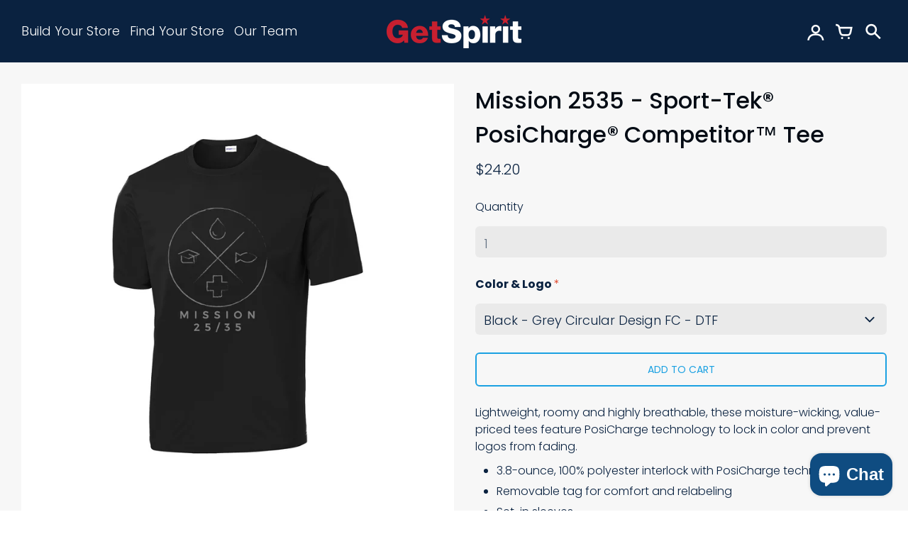

--- FILE ---
content_type: text/html; charset=utf-8
request_url: https://getspirit.com/products/mission-2535-sport-tek%C2%AE-posicharge%C2%AE-competitor%E2%84%A2-tee
body_size: 43311
content:
<!doctype html>
<!-- California Theme Version 8.14.2 -->
<html class="no-js" lang="en">
  <head>
    <!-- Google Tag Manager -->
<script>(function(w,d,s,l,i){w[l]=w[l]||[];w[l].push({'gtm.start':
new Date().getTime(),event:'gtm.js'});var f=d.getElementsByTagName(s)[0],
j=d.createElement(s),dl=l!='dataLayer'?'&l='+l:'';j.async=true;j.src=
'https://www.googletagmanager.com/gtm.js?id='+i+dl;f.parentNode.insertBefore(j,f);
})(window,document,'script','dataLayer','GTM-PXJ5VHRC');</script>
<!-- End Google Tag Manager -->
      <meta charset="utf-8">
  <meta http-equiv="X-UA-Compatible" content="IE=edge,chrome=1">

  <title>Mission 2535 - Sport-Tek® PosiCharge® Competitor™ Tee – GetSpirit</title>


  <meta name="description" content="Lightweight, roomy and highly breathable, these moisture-wicking, value-priced tees feature PosiCharge technology to lock in color and prevent logos from fading. 3.8-ounce, 100% polyester interlock with PosiCharge technology Removable tag for comfort and relabeling Set-in sleeves">

<meta property="og:site_name" content="GetSpirit">
<meta property="og:url" content="https://getspirit.com/products/mission-2535-sport-tek%c2%ae-posicharge%c2%ae-competitor%e2%84%a2-tee">
<meta property="og:title" content="Mission 2535 - Sport-Tek® PosiCharge® Competitor™ Tee">
<meta property="og:type" content="product">
<meta property="og:description" content="Lightweight, roomy and highly breathable, these moisture-wicking, value-priced tees feature PosiCharge technology to lock in color and prevent logos from fading. 3.8-ounce, 100% polyester interlock with PosiCharge technology Removable tag for comfort and relabeling Set-in sleeves"><meta property="og:image" content="http://getspirit.com/cdn/shop/products/ST350_Black_GreyCircularFC.jpg?v=1675277589">
  <meta property="og:image:secure_url" content="https://getspirit.com/cdn/shop/products/ST350_Black_GreyCircularFC.jpg?v=1675277589">
  <meta property="og:image:width" content="2048">
  <meta property="og:image:height" content="2048">
  <meta property="og:price:amount" content="24.20">
  <meta property="og:price:currency" content="USD">


<meta name="twitter:card" content="summary_large_image">
<meta name="twitter:title" content="Mission 2535 - Sport-Tek® PosiCharge® Competitor™ Tee">
<meta name="twitter:description" content="Lightweight, roomy and highly breathable, these moisture-wicking, value-priced tees feature PosiCharge technology to lock in color and prevent logos from fading. 3.8-ounce, 100% polyester interlock with PosiCharge technology Removable tag for comfort and relabeling Set-in sleeves">


  <link rel="shortcut icon" href="//getspirit.com/cdn/shop/files/i_star_royal_red-01_32x32.png?v=1643298278" type="image/png">

  <meta name="viewport" content="width=device-width,initial-scale=1">
  <link rel="canonical" href="https://getspirit.com/products/mission-2535-sport-tek%c2%ae-posicharge%c2%ae-competitor%e2%84%a2-tee">
    <!-- Global site tag (gtag.js) - Google Analytics -->
	<script async src="https://www.googletagmanager.com/gtag/js?id=G-HLJYE7CGQQ"></script>
	<script>
      window.dataLayer = window.dataLayer || [];
      function gtag(){dataLayer.push(arguments);}
      gtag('js', new Date());

      gtag('config', 'G-HLJYE7CGQQ');
	</script>
    <script>
  function mws_apo_hide_our_variants(selector_container, selector_items) {
  const container = document.querySelectorAll(selector_container);
  if (!container) {
    return;
  }
  for (const i of container) {
    const items = i.querySelectorAll(selector_items);
    for (let item of items) {
      if (item.textContent.indexOf("#MWS Options") >= 0) {
        item.remove();
      }
    }
    if (i.querySelectorAll(selector_items).length === 1) {
      i.style.display = "none";
    }
  }
}




</script>
    <link rel="preconnect" href="https://cdn.shopify.com" crossorigin>
<link rel="preconnect" href="https://fonts.shopifycdn.com" crossorigin>
<link rel="preconnect" href="https://monorail-edge.shopifysvc.com">

<link rel="preload" href="//getspirit.com/cdn/shop/t/36/assets/california.css?v=95659760154053619631765215548" as="style">
<link rel="preload" href="//getspirit.com/cdn/shop/t/36/assets/california.js?v=23240858781894364661765208108" as="script">

<link rel="preload" as="font" href="//getspirit.com/cdn/fonts/poppins/poppins_n5.ad5b4b72b59a00358afc706450c864c3c8323842.woff2" type="font/woff2" crossorigin>
<link rel="preload" as="font" href="//getspirit.com/cdn/fonts/poppins/poppins_n3.05f58335c3209cce17da4f1f1ab324ebe2982441.woff2" type="font/woff2" crossorigin>
<link rel="preload" as="font" href="//getspirit.com/cdn/shop/t/36/assets/california.woff?v=49304409737161394141765208108" type="font/woff" crossorigin>

<link rel="stylesheet" href="//getspirit.com/cdn/shop/t/36/assets/california.css?v=95659760154053619631765215548" type="text/css" media="all">

<script>
  document.documentElement.className = document.documentElement.className.replace('no-js', 'js');
  window.California = {
    strings: {
      sold_out: "Sold Out",
      unavailable: "Unavailable",
      zoom_close: "Close (Esc)",
      zoom_previous: "Previous (Left arrow key)",
      zoom_next: "Next (Right arrow key)",
      from_price: "From {{ price }}",
      money_format: "${{amount}}",
      addressError: "Error looking up that address",
      addressNoResults: "No results for that address",
      addressQueryLimit: "You have exceeded the Google API usage limit. Consider upgrading to a \u003ca href=\"https:\/\/developers.google.com\/maps\/premium\/usage-limits\"\u003ePremium Plan\u003c\/a\u003e.",
      authError: "There was a problem authenticating your Google Maps API Key.",
      customer_delete_question: "Are you sure you wish to delete this address?",
    },
    routes: {
      search: "/search",
      cart: "/cart",
      account_addresses: "/account/addresses"
    }
  };
</script>

<script src="//getspirit.com/cdn/shop/t/36/assets/california.js?v=23240858781894364661765208108" defer="defer"></script>


    <script>window.performance && window.performance.mark && window.performance.mark('shopify.content_for_header.start');</script><meta name="google-site-verification" content="ZdlykxKSJdjecZbr7bjsC5fWAuI2TDCRXOIARAWioFY">
<meta name="google-site-verification" content="ZdlykxKSJdjecZbr7bjsC5fWAuI2TDCRXOIARAWioFY">
<meta id="shopify-digital-wallet" name="shopify-digital-wallet" content="/60912632036/digital_wallets/dialog">
<meta name="shopify-checkout-api-token" content="af4b4b6e82b5c3f40580bcaff89d2f15">
<link rel="alternate" type="application/json+oembed" href="https://getspirit.com/products/mission-2535-sport-tek%c2%ae-posicharge%c2%ae-competitor%e2%84%a2-tee.oembed">
<script async="async" src="/checkouts/internal/preloads.js?locale=en-US"></script>
<link rel="preconnect" href="https://shop.app" crossorigin="anonymous">
<script async="async" src="https://shop.app/checkouts/internal/preloads.js?locale=en-US&shop_id=60912632036" crossorigin="anonymous"></script>
<script id="apple-pay-shop-capabilities" type="application/json">{"shopId":60912632036,"countryCode":"US","currencyCode":"USD","merchantCapabilities":["supports3DS"],"merchantId":"gid:\/\/shopify\/Shop\/60912632036","merchantName":"GetSpirit","requiredBillingContactFields":["postalAddress","email","phone"],"requiredShippingContactFields":["postalAddress","email","phone"],"shippingType":"shipping","supportedNetworks":["visa","masterCard","amex","discover","elo","jcb"],"total":{"type":"pending","label":"GetSpirit","amount":"1.00"},"shopifyPaymentsEnabled":true,"supportsSubscriptions":true}</script>
<script id="shopify-features" type="application/json">{"accessToken":"af4b4b6e82b5c3f40580bcaff89d2f15","betas":["rich-media-storefront-analytics"],"domain":"getspirit.com","predictiveSearch":true,"shopId":60912632036,"locale":"en"}</script>
<script>var Shopify = Shopify || {};
Shopify.shop = "vdc1934.myshopify.com";
Shopify.locale = "en";
Shopify.currency = {"active":"USD","rate":"1.0"};
Shopify.country = "US";
Shopify.theme = {"name":"Copy of Copy of Copy of getspirit-california-ma...","id":154392035556,"schema_name":"California","schema_version":"8.14.2","theme_store_id":null,"role":"main"};
Shopify.theme.handle = "null";
Shopify.theme.style = {"id":null,"handle":null};
Shopify.cdnHost = "getspirit.com/cdn";
Shopify.routes = Shopify.routes || {};
Shopify.routes.root = "/";</script>
<script type="module">!function(o){(o.Shopify=o.Shopify||{}).modules=!0}(window);</script>
<script>!function(o){function n(){var o=[];function n(){o.push(Array.prototype.slice.apply(arguments))}return n.q=o,n}var t=o.Shopify=o.Shopify||{};t.loadFeatures=n(),t.autoloadFeatures=n()}(window);</script>
<script>
  window.ShopifyPay = window.ShopifyPay || {};
  window.ShopifyPay.apiHost = "shop.app\/pay";
  window.ShopifyPay.redirectState = null;
</script>
<script id="shop-js-analytics" type="application/json">{"pageType":"product"}</script>
<script defer="defer" async type="module" src="//getspirit.com/cdn/shopifycloud/shop-js/modules/v2/client.init-shop-cart-sync_BN7fPSNr.en.esm.js"></script>
<script defer="defer" async type="module" src="//getspirit.com/cdn/shopifycloud/shop-js/modules/v2/chunk.common_Cbph3Kss.esm.js"></script>
<script defer="defer" async type="module" src="//getspirit.com/cdn/shopifycloud/shop-js/modules/v2/chunk.modal_DKumMAJ1.esm.js"></script>
<script type="module">
  await import("//getspirit.com/cdn/shopifycloud/shop-js/modules/v2/client.init-shop-cart-sync_BN7fPSNr.en.esm.js");
await import("//getspirit.com/cdn/shopifycloud/shop-js/modules/v2/chunk.common_Cbph3Kss.esm.js");
await import("//getspirit.com/cdn/shopifycloud/shop-js/modules/v2/chunk.modal_DKumMAJ1.esm.js");

  window.Shopify.SignInWithShop?.initShopCartSync?.({"fedCMEnabled":true,"windoidEnabled":true});

</script>
<script>
  window.Shopify = window.Shopify || {};
  if (!window.Shopify.featureAssets) window.Shopify.featureAssets = {};
  window.Shopify.featureAssets['shop-js'] = {"shop-cart-sync":["modules/v2/client.shop-cart-sync_CJVUk8Jm.en.esm.js","modules/v2/chunk.common_Cbph3Kss.esm.js","modules/v2/chunk.modal_DKumMAJ1.esm.js"],"init-fed-cm":["modules/v2/client.init-fed-cm_7Fvt41F4.en.esm.js","modules/v2/chunk.common_Cbph3Kss.esm.js","modules/v2/chunk.modal_DKumMAJ1.esm.js"],"init-shop-email-lookup-coordinator":["modules/v2/client.init-shop-email-lookup-coordinator_Cc088_bR.en.esm.js","modules/v2/chunk.common_Cbph3Kss.esm.js","modules/v2/chunk.modal_DKumMAJ1.esm.js"],"init-windoid":["modules/v2/client.init-windoid_hPopwJRj.en.esm.js","modules/v2/chunk.common_Cbph3Kss.esm.js","modules/v2/chunk.modal_DKumMAJ1.esm.js"],"shop-button":["modules/v2/client.shop-button_B0jaPSNF.en.esm.js","modules/v2/chunk.common_Cbph3Kss.esm.js","modules/v2/chunk.modal_DKumMAJ1.esm.js"],"shop-cash-offers":["modules/v2/client.shop-cash-offers_DPIskqss.en.esm.js","modules/v2/chunk.common_Cbph3Kss.esm.js","modules/v2/chunk.modal_DKumMAJ1.esm.js"],"shop-toast-manager":["modules/v2/client.shop-toast-manager_CK7RT69O.en.esm.js","modules/v2/chunk.common_Cbph3Kss.esm.js","modules/v2/chunk.modal_DKumMAJ1.esm.js"],"init-shop-cart-sync":["modules/v2/client.init-shop-cart-sync_BN7fPSNr.en.esm.js","modules/v2/chunk.common_Cbph3Kss.esm.js","modules/v2/chunk.modal_DKumMAJ1.esm.js"],"init-customer-accounts-sign-up":["modules/v2/client.init-customer-accounts-sign-up_CfPf4CXf.en.esm.js","modules/v2/client.shop-login-button_DeIztwXF.en.esm.js","modules/v2/chunk.common_Cbph3Kss.esm.js","modules/v2/chunk.modal_DKumMAJ1.esm.js"],"pay-button":["modules/v2/client.pay-button_CgIwFSYN.en.esm.js","modules/v2/chunk.common_Cbph3Kss.esm.js","modules/v2/chunk.modal_DKumMAJ1.esm.js"],"init-customer-accounts":["modules/v2/client.init-customer-accounts_DQ3x16JI.en.esm.js","modules/v2/client.shop-login-button_DeIztwXF.en.esm.js","modules/v2/chunk.common_Cbph3Kss.esm.js","modules/v2/chunk.modal_DKumMAJ1.esm.js"],"avatar":["modules/v2/client.avatar_BTnouDA3.en.esm.js"],"init-shop-for-new-customer-accounts":["modules/v2/client.init-shop-for-new-customer-accounts_CsZy_esa.en.esm.js","modules/v2/client.shop-login-button_DeIztwXF.en.esm.js","modules/v2/chunk.common_Cbph3Kss.esm.js","modules/v2/chunk.modal_DKumMAJ1.esm.js"],"shop-follow-button":["modules/v2/client.shop-follow-button_BRMJjgGd.en.esm.js","modules/v2/chunk.common_Cbph3Kss.esm.js","modules/v2/chunk.modal_DKumMAJ1.esm.js"],"checkout-modal":["modules/v2/client.checkout-modal_B9Drz_yf.en.esm.js","modules/v2/chunk.common_Cbph3Kss.esm.js","modules/v2/chunk.modal_DKumMAJ1.esm.js"],"shop-login-button":["modules/v2/client.shop-login-button_DeIztwXF.en.esm.js","modules/v2/chunk.common_Cbph3Kss.esm.js","modules/v2/chunk.modal_DKumMAJ1.esm.js"],"lead-capture":["modules/v2/client.lead-capture_DXYzFM3R.en.esm.js","modules/v2/chunk.common_Cbph3Kss.esm.js","modules/v2/chunk.modal_DKumMAJ1.esm.js"],"shop-login":["modules/v2/client.shop-login_CA5pJqmO.en.esm.js","modules/v2/chunk.common_Cbph3Kss.esm.js","modules/v2/chunk.modal_DKumMAJ1.esm.js"],"payment-terms":["modules/v2/client.payment-terms_BxzfvcZJ.en.esm.js","modules/v2/chunk.common_Cbph3Kss.esm.js","modules/v2/chunk.modal_DKumMAJ1.esm.js"]};
</script>
<script>(function() {
  var isLoaded = false;
  function asyncLoad() {
    if (isLoaded) return;
    isLoaded = true;
    var urls = ["https:\/\/rio.pwztag.com\/rio.js?shop=vdc1934.myshopify.com","https:\/\/static.klaviyo.com\/onsite\/js\/klaviyo.js?company_id=TkfsWW\u0026shop=vdc1934.myshopify.com","https:\/\/cdn-bundler.nice-team.net\/app\/js\/bundler.js?shop=vdc1934.myshopify.com","https:\/\/cdn-app.cart-bot.net\/public\/js\/append.js?shop=vdc1934.myshopify.com"];
    for (var i = 0; i < urls.length; i++) {
      var s = document.createElement('script');
      s.type = 'text/javascript';
      s.async = true;
      s.src = urls[i];
      var x = document.getElementsByTagName('script')[0];
      x.parentNode.insertBefore(s, x);
    }
  };
  if(window.attachEvent) {
    window.attachEvent('onload', asyncLoad);
  } else {
    window.addEventListener('load', asyncLoad, false);
  }
})();</script>
<script id="__st">var __st={"a":60912632036,"offset":-18000,"reqid":"a00ffcb0-317f-420a-b8c6-3daf86af17d6-1769847412","pageurl":"getspirit.com\/products\/mission-2535-sport-tek%C2%AE-posicharge%C2%AE-competitor%E2%84%A2-tee","u":"ffe71e1f36bc","p":"product","rtyp":"product","rid":7929936838884};</script>
<script>window.ShopifyPaypalV4VisibilityTracking = true;</script>
<script id="captcha-bootstrap">!function(){'use strict';const t='contact',e='account',n='new_comment',o=[[t,t],['blogs',n],['comments',n],[t,'customer']],c=[[e,'customer_login'],[e,'guest_login'],[e,'recover_customer_password'],[e,'create_customer']],r=t=>t.map((([t,e])=>`form[action*='/${t}']:not([data-nocaptcha='true']) input[name='form_type'][value='${e}']`)).join(','),a=t=>()=>t?[...document.querySelectorAll(t)].map((t=>t.form)):[];function s(){const t=[...o],e=r(t);return a(e)}const i='password',u='form_key',d=['recaptcha-v3-token','g-recaptcha-response','h-captcha-response',i],f=()=>{try{return window.sessionStorage}catch{return}},m='__shopify_v',_=t=>t.elements[u];function p(t,e,n=!1){try{const o=window.sessionStorage,c=JSON.parse(o.getItem(e)),{data:r}=function(t){const{data:e,action:n}=t;return t[m]||n?{data:e,action:n}:{data:t,action:n}}(c);for(const[e,n]of Object.entries(r))t.elements[e]&&(t.elements[e].value=n);n&&o.removeItem(e)}catch(o){console.error('form repopulation failed',{error:o})}}const l='form_type',E='cptcha';function T(t){t.dataset[E]=!0}const w=window,h=w.document,L='Shopify',v='ce_forms',y='captcha';let A=!1;((t,e)=>{const n=(g='f06e6c50-85a8-45c8-87d0-21a2b65856fe',I='https://cdn.shopify.com/shopifycloud/storefront-forms-hcaptcha/ce_storefront_forms_captcha_hcaptcha.v1.5.2.iife.js',D={infoText:'Protected by hCaptcha',privacyText:'Privacy',termsText:'Terms'},(t,e,n)=>{const o=w[L][v],c=o.bindForm;if(c)return c(t,g,e,D).then(n);var r;o.q.push([[t,g,e,D],n]),r=I,A||(h.body.append(Object.assign(h.createElement('script'),{id:'captcha-provider',async:!0,src:r})),A=!0)});var g,I,D;w[L]=w[L]||{},w[L][v]=w[L][v]||{},w[L][v].q=[],w[L][y]=w[L][y]||{},w[L][y].protect=function(t,e){n(t,void 0,e),T(t)},Object.freeze(w[L][y]),function(t,e,n,w,h,L){const[v,y,A,g]=function(t,e,n){const i=e?o:[],u=t?c:[],d=[...i,...u],f=r(d),m=r(i),_=r(d.filter((([t,e])=>n.includes(e))));return[a(f),a(m),a(_),s()]}(w,h,L),I=t=>{const e=t.target;return e instanceof HTMLFormElement?e:e&&e.form},D=t=>v().includes(t);t.addEventListener('submit',(t=>{const e=I(t);if(!e)return;const n=D(e)&&!e.dataset.hcaptchaBound&&!e.dataset.recaptchaBound,o=_(e),c=g().includes(e)&&(!o||!o.value);(n||c)&&t.preventDefault(),c&&!n&&(function(t){try{if(!f())return;!function(t){const e=f();if(!e)return;const n=_(t);if(!n)return;const o=n.value;o&&e.removeItem(o)}(t);const e=Array.from(Array(32),(()=>Math.random().toString(36)[2])).join('');!function(t,e){_(t)||t.append(Object.assign(document.createElement('input'),{type:'hidden',name:u})),t.elements[u].value=e}(t,e),function(t,e){const n=f();if(!n)return;const o=[...t.querySelectorAll(`input[type='${i}']`)].map((({name:t})=>t)),c=[...d,...o],r={};for(const[a,s]of new FormData(t).entries())c.includes(a)||(r[a]=s);n.setItem(e,JSON.stringify({[m]:1,action:t.action,data:r}))}(t,e)}catch(e){console.error('failed to persist form',e)}}(e),e.submit())}));const S=(t,e)=>{t&&!t.dataset[E]&&(n(t,e.some((e=>e===t))),T(t))};for(const o of['focusin','change'])t.addEventListener(o,(t=>{const e=I(t);D(e)&&S(e,y())}));const B=e.get('form_key'),M=e.get(l),P=B&&M;t.addEventListener('DOMContentLoaded',(()=>{const t=y();if(P)for(const e of t)e.elements[l].value===M&&p(e,B);[...new Set([...A(),...v().filter((t=>'true'===t.dataset.shopifyCaptcha))])].forEach((e=>S(e,t)))}))}(h,new URLSearchParams(w.location.search),n,t,e,['guest_login'])})(!0,!0)}();</script>
<script integrity="sha256-4kQ18oKyAcykRKYeNunJcIwy7WH5gtpwJnB7kiuLZ1E=" data-source-attribution="shopify.loadfeatures" defer="defer" src="//getspirit.com/cdn/shopifycloud/storefront/assets/storefront/load_feature-a0a9edcb.js" crossorigin="anonymous"></script>
<script crossorigin="anonymous" defer="defer" src="//getspirit.com/cdn/shopifycloud/storefront/assets/shopify_pay/storefront-65b4c6d7.js?v=20250812"></script>
<script data-source-attribution="shopify.dynamic_checkout.dynamic.init">var Shopify=Shopify||{};Shopify.PaymentButton=Shopify.PaymentButton||{isStorefrontPortableWallets:!0,init:function(){window.Shopify.PaymentButton.init=function(){};var t=document.createElement("script");t.src="https://getspirit.com/cdn/shopifycloud/portable-wallets/latest/portable-wallets.en.js",t.type="module",document.head.appendChild(t)}};
</script>
<script data-source-attribution="shopify.dynamic_checkout.buyer_consent">
  function portableWalletsHideBuyerConsent(e){var t=document.getElementById("shopify-buyer-consent"),n=document.getElementById("shopify-subscription-policy-button");t&&n&&(t.classList.add("hidden"),t.setAttribute("aria-hidden","true"),n.removeEventListener("click",e))}function portableWalletsShowBuyerConsent(e){var t=document.getElementById("shopify-buyer-consent"),n=document.getElementById("shopify-subscription-policy-button");t&&n&&(t.classList.remove("hidden"),t.removeAttribute("aria-hidden"),n.addEventListener("click",e))}window.Shopify?.PaymentButton&&(window.Shopify.PaymentButton.hideBuyerConsent=portableWalletsHideBuyerConsent,window.Shopify.PaymentButton.showBuyerConsent=portableWalletsShowBuyerConsent);
</script>
<script>
  function portableWalletsCleanup(e){e&&e.src&&console.error("Failed to load portable wallets script "+e.src);var t=document.querySelectorAll("shopify-accelerated-checkout .shopify-payment-button__skeleton, shopify-accelerated-checkout-cart .wallet-cart-button__skeleton"),e=document.getElementById("shopify-buyer-consent");for(let e=0;e<t.length;e++)t[e].remove();e&&e.remove()}function portableWalletsNotLoadedAsModule(e){e instanceof ErrorEvent&&"string"==typeof e.message&&e.message.includes("import.meta")&&"string"==typeof e.filename&&e.filename.includes("portable-wallets")&&(window.removeEventListener("error",portableWalletsNotLoadedAsModule),window.Shopify.PaymentButton.failedToLoad=e,"loading"===document.readyState?document.addEventListener("DOMContentLoaded",window.Shopify.PaymentButton.init):window.Shopify.PaymentButton.init())}window.addEventListener("error",portableWalletsNotLoadedAsModule);
</script>

<script type="module" src="https://getspirit.com/cdn/shopifycloud/portable-wallets/latest/portable-wallets.en.js" onError="portableWalletsCleanup(this)" crossorigin="anonymous"></script>
<script nomodule>
  document.addEventListener("DOMContentLoaded", portableWalletsCleanup);
</script>

<link id="shopify-accelerated-checkout-styles" rel="stylesheet" media="screen" href="https://getspirit.com/cdn/shopifycloud/portable-wallets/latest/accelerated-checkout-backwards-compat.css" crossorigin="anonymous">
<style id="shopify-accelerated-checkout-cart">
        #shopify-buyer-consent {
  margin-top: 1em;
  display: inline-block;
  width: 100%;
}

#shopify-buyer-consent.hidden {
  display: none;
}

#shopify-subscription-policy-button {
  background: none;
  border: none;
  padding: 0;
  text-decoration: underline;
  font-size: inherit;
  cursor: pointer;
}

#shopify-subscription-policy-button::before {
  box-shadow: none;
}

      </style>

<script>window.performance && window.performance.mark && window.performance.mark('shopify.content_for_header.end');</script>
    

    
    
  
  

  

<script>
  var __productWizRioProduct = {"id":7929936838884,"title":"Mission 2535 - Sport-Tek® PosiCharge® Competitor™ Tee","handle":"mission-2535-sport-tek®-posicharge®-competitor™-tee","description":"\u003cp data-mce-fragment=\"1\"\u003e\u003cspan data-mce-fragment=\"1\"\u003eLightweight, roomy and highly breathable, these moisture-wicking, value-priced tees feature PosiCharge technology to lock in color and prevent logos from fading.\u003c\/span\u003e\u003c\/p\u003e\n\u003cul data-mce-fragment=\"1\"\u003e\n\u003cli data-mce-fragment=\"1\"\u003e\u003cspan data-mce-fragment=\"1\"\u003e3.8-ounce, 100% polyester interlock with PosiCharge technology\u003c\/span\u003e\u003c\/li\u003e\n\u003cli data-mce-fragment=\"1\"\u003e\u003cspan data-mce-fragment=\"1\"\u003eRemovable tag for comfort and relabeling\u003c\/span\u003e\u003c\/li\u003e\n\u003cli data-mce-fragment=\"1\"\u003e\u003cspan data-mce-fragment=\"1\"\u003eSet-in sleeves\u003c\/span\u003e\u003c\/li\u003e\n\u003c\/ul\u003e","published_at":"2023-02-01T13:53:06-05:00","created_at":"2023-02-01T13:53:06-05:00","vendor":"Sport-Tek","type":"","tags":["Mission 2535","Size XS-4XL"],"price":2420,"price_min":2420,"price_max":2420,"available":true,"price_varies":false,"compare_at_price":null,"compare_at_price_min":0,"compare_at_price_max":0,"compare_at_price_varies":false,"variants":[{"id":43777723531492,"title":"Black - Grey Circular Design FC - DTF","option1":"Black - Grey Circular Design FC - DTF","option2":null,"option3":null,"sku":"ST350-M2535-B-GFC","requires_shipping":true,"taxable":true,"featured_image":{"id":46101377876196,"product_id":7929936838884,"position":1,"created_at":"2023-02-01T13:53:06-05:00","updated_at":"2023-02-01T13:53:09-05:00","alt":null,"width":2048,"height":2048,"src":"\/\/getspirit.com\/cdn\/shop\/products\/ST350_Black_GreyCircularFC.jpg?v=1675277589","variant_ids":[43777723531492]},"available":true,"name":"Mission 2535 - Sport-Tek® PosiCharge® Competitor™ Tee - Black - Grey Circular Design FC - DTF","public_title":"Black - Grey Circular Design FC - DTF","options":["Black - Grey Circular Design FC - DTF"],"price":2420,"weight":108,"compare_at_price":null,"inventory_management":null,"barcode":"","featured_media":{"alt":null,"id":38694228426980,"position":1,"preview_image":{"aspect_ratio":1.0,"height":2048,"width":2048,"src":"\/\/getspirit.com\/cdn\/shop\/products\/ST350_Black_GreyCircularFC.jpg?v=1675277589"}},"requires_selling_plan":false,"selling_plan_allocations":[],"quantity_rule":{"min":1,"max":null,"increment":1}},{"id":43777723597028,"title":"True Navy - Grey Circular Design FC - DTF","option1":"True Navy - Grey Circular Design FC - DTF","option2":null,"option3":null,"sku":"ST350-M2535-N-GFC","requires_shipping":true,"taxable":true,"featured_image":{"id":46101377843428,"product_id":7929936838884,"position":3,"created_at":"2023-02-01T13:53:06-05:00","updated_at":"2023-02-01T13:53:09-05:00","alt":null,"width":2048,"height":2048,"src":"\/\/getspirit.com\/cdn\/shop\/products\/ST350_TrueNavy_GreyCircularFC.jpg?v=1675277589","variant_ids":[43777723597028]},"available":true,"name":"Mission 2535 - Sport-Tek® PosiCharge® Competitor™ Tee - True Navy - Grey Circular Design FC - DTF","public_title":"True Navy - Grey Circular Design FC - DTF","options":["True Navy - Grey Circular Design FC - DTF"],"price":2420,"weight":108,"compare_at_price":null,"inventory_management":null,"barcode":"","featured_media":{"alt":null,"id":38694228492516,"position":3,"preview_image":{"aspect_ratio":1.0,"height":2048,"width":2048,"src":"\/\/getspirit.com\/cdn\/shop\/products\/ST350_TrueNavy_GreyCircularFC.jpg?v=1675277589"}},"requires_selling_plan":false,"selling_plan_allocations":[],"quantity_rule":{"min":1,"max":null,"increment":1}},{"id":43777723662564,"title":"Silver - Grey Circular Design FC - DTF","option1":"Silver - Grey Circular Design FC - DTF","option2":null,"option3":null,"sku":"ST350-M2535-S-GFC","requires_shipping":true,"taxable":true,"featured_image":{"id":46101377810660,"product_id":7929936838884,"position":2,"created_at":"2023-02-01T13:53:06-05:00","updated_at":"2023-02-01T13:53:09-05:00","alt":null,"width":2048,"height":2048,"src":"\/\/getspirit.com\/cdn\/shop\/products\/ST350_Silver_GreyCircularFC.jpg?v=1675277589","variant_ids":[43777723662564]},"available":true,"name":"Mission 2535 - Sport-Tek® PosiCharge® Competitor™ Tee - Silver - Grey Circular Design FC - DTF","public_title":"Silver - Grey Circular Design FC - DTF","options":["Silver - Grey Circular Design FC - DTF"],"price":2420,"weight":108,"compare_at_price":null,"inventory_management":null,"barcode":"","featured_media":{"alt":null,"id":38694228459748,"position":2,"preview_image":{"aspect_ratio":1.0,"height":2048,"width":2048,"src":"\/\/getspirit.com\/cdn\/shop\/products\/ST350_Silver_GreyCircularFC.jpg?v=1675277589"}},"requires_selling_plan":false,"selling_plan_allocations":[],"quantity_rule":{"min":1,"max":null,"increment":1}},{"id":43777723728100,"title":"Grey Concrete - White Circular Design FC - DTF","option1":"Grey Concrete - White Circular Design FC - DTF","option2":null,"option3":null,"sku":"ST350-M2535-GC-WFC","requires_shipping":true,"taxable":true,"featured_image":{"id":46101377908964,"product_id":7929936838884,"position":4,"created_at":"2023-02-01T13:53:06-05:00","updated_at":"2023-02-01T13:53:09-05:00","alt":null,"width":2048,"height":2048,"src":"\/\/getspirit.com\/cdn\/shop\/products\/ST350_GreyConcrete_WhiteCircularFC.jpg?v=1675277589","variant_ids":[43777723728100]},"available":true,"name":"Mission 2535 - Sport-Tek® PosiCharge® Competitor™ Tee - Grey Concrete - White Circular Design FC - DTF","public_title":"Grey Concrete - White Circular Design FC - DTF","options":["Grey Concrete - White Circular Design FC - DTF"],"price":2420,"weight":108,"compare_at_price":null,"inventory_management":null,"barcode":"","featured_media":{"alt":null,"id":38694228525284,"position":4,"preview_image":{"aspect_ratio":1.0,"height":2048,"width":2048,"src":"\/\/getspirit.com\/cdn\/shop\/products\/ST350_GreyConcrete_WhiteCircularFC.jpg?v=1675277589"}},"requires_selling_plan":false,"selling_plan_allocations":[],"quantity_rule":{"min":1,"max":null,"increment":1}}],"images":["\/\/getspirit.com\/cdn\/shop\/products\/ST350_Black_GreyCircularFC.jpg?v=1675277589","\/\/getspirit.com\/cdn\/shop\/products\/ST350_Silver_GreyCircularFC.jpg?v=1675277589","\/\/getspirit.com\/cdn\/shop\/products\/ST350_TrueNavy_GreyCircularFC.jpg?v=1675277589","\/\/getspirit.com\/cdn\/shop\/products\/ST350_GreyConcrete_WhiteCircularFC.jpg?v=1675277589"],"featured_image":"\/\/getspirit.com\/cdn\/shop\/products\/ST350_Black_GreyCircularFC.jpg?v=1675277589","options":["Color \u0026 Logo"],"media":[{"alt":null,"id":38694228426980,"position":1,"preview_image":{"aspect_ratio":1.0,"height":2048,"width":2048,"src":"\/\/getspirit.com\/cdn\/shop\/products\/ST350_Black_GreyCircularFC.jpg?v=1675277589"},"aspect_ratio":1.0,"height":2048,"media_type":"image","src":"\/\/getspirit.com\/cdn\/shop\/products\/ST350_Black_GreyCircularFC.jpg?v=1675277589","width":2048},{"alt":null,"id":38694228459748,"position":2,"preview_image":{"aspect_ratio":1.0,"height":2048,"width":2048,"src":"\/\/getspirit.com\/cdn\/shop\/products\/ST350_Silver_GreyCircularFC.jpg?v=1675277589"},"aspect_ratio":1.0,"height":2048,"media_type":"image","src":"\/\/getspirit.com\/cdn\/shop\/products\/ST350_Silver_GreyCircularFC.jpg?v=1675277589","width":2048},{"alt":null,"id":38694228492516,"position":3,"preview_image":{"aspect_ratio":1.0,"height":2048,"width":2048,"src":"\/\/getspirit.com\/cdn\/shop\/products\/ST350_TrueNavy_GreyCircularFC.jpg?v=1675277589"},"aspect_ratio":1.0,"height":2048,"media_type":"image","src":"\/\/getspirit.com\/cdn\/shop\/products\/ST350_TrueNavy_GreyCircularFC.jpg?v=1675277589","width":2048},{"alt":null,"id":38694228525284,"position":4,"preview_image":{"aspect_ratio":1.0,"height":2048,"width":2048,"src":"\/\/getspirit.com\/cdn\/shop\/products\/ST350_GreyConcrete_WhiteCircularFC.jpg?v=1675277589"},"aspect_ratio":1.0,"height":2048,"media_type":"image","src":"\/\/getspirit.com\/cdn\/shop\/products\/ST350_GreyConcrete_WhiteCircularFC.jpg?v=1675277589","width":2048}],"requires_selling_plan":false,"selling_plan_groups":[],"content":"\u003cp data-mce-fragment=\"1\"\u003e\u003cspan data-mce-fragment=\"1\"\u003eLightweight, roomy and highly breathable, these moisture-wicking, value-priced tees feature PosiCharge technology to lock in color and prevent logos from fading.\u003c\/span\u003e\u003c\/p\u003e\n\u003cul data-mce-fragment=\"1\"\u003e\n\u003cli data-mce-fragment=\"1\"\u003e\u003cspan data-mce-fragment=\"1\"\u003e3.8-ounce, 100% polyester interlock with PosiCharge technology\u003c\/span\u003e\u003c\/li\u003e\n\u003cli data-mce-fragment=\"1\"\u003e\u003cspan data-mce-fragment=\"1\"\u003eRemovable tag for comfort and relabeling\u003c\/span\u003e\u003c\/li\u003e\n\u003cli data-mce-fragment=\"1\"\u003e\u003cspan data-mce-fragment=\"1\"\u003eSet-in sleeves\u003c\/span\u003e\u003c\/li\u003e\n\u003c\/ul\u003e"};
  if (typeof __productWizRioProduct === 'object' && __productWizRioProduct !== null) {
    __productWizRioProduct.options = [{"name":"Color \u0026 Logo","position":1,"values":["Black - Grey Circular Design FC - DTF","True Navy - Grey Circular Design FC - DTF","Silver - Grey Circular Design FC - DTF","Grey Concrete - White Circular Design FC - DTF"]}];
  }
  var __productWizRioHasOnlyDefaultVariant = false;
  var __productWizRioAssets = null;
  if (typeof __productWizRioAssets === 'string') {
    __productWizRioAssets = JSON.parse(__productWizRioAssets);
  }
  var __productWizRioVariantImages = null;
  var __productWizRioProductOptions = null;
  var __productWizRioProductOptionsSettings = null;
  var __productWizRioShop = null;
  var __productWizRioProductOptionsShop = {"disabled":false};
  var __productWizRioProductGallery = {"disabled":false};
  var __productWizRio = {};
  var __productWizRioOptions = {};
  __productWizRio.moneyFormat = "${{amount}}";
  __productWizRio.moneyFormatWithCurrency = "${{amount}} USD";
  /*rio-start*/
  __productWizRio.theme = 'california-vdc1934.myshopify.com';
  (function() {
    function insertGalleryPlaceholder(e,t){try{var i=__productWizRio.config["breakpoint"];const s="string"==typeof i&&window.matchMedia(`(min-width:${i})`).matches,c=__productWizRio.config[s?"desktop":"mobile"]["vertical"];var o=(()=>{const t=e=>{e=("model"===e.media_type?e.preview_image:e).aspect_ratio;return 1/("number"==typeof e?e:1)};var i=new URL(document.location).searchParams.get("variant")||null;const o=(e=>{const{productRio:t,product:i}=__productWizRio;let o=e;if("string"==typeof o&&(i.variants.find(e=>""+e.id===o)||(o=null)),"string"!=typeof o&&(n=i.variants.find(e=>e.available),o=n?""+n.id:""+i.variants[0].id),!Array.isArray(t)){var l=0<i.media.length?i.media[0]:null,n=i.variants.find(e=>""+e.id===o);if(n){const r=n.featured_media?n.featured_media.id:null;if(r){n=i.media.find(e=>e.id===r);if(n)return n}}return l}{const a=t.find(e=>e.id===o);if(a&&Array.isArray(a.media)&&0<a.media.length)if(c){const d=[];if(a.media.forEach(t=>{var e=i.media.find(e=>""+e.id===t);e&&d.push(e)}),0<d.length)return d}else{const s=a.media[0];l=i.media.find(e=>""+e.id===s);if(l)return l}}return null})(i);if(Array.isArray(o)){i=o.map(e=>t(e));let e=1;return 0<i.length&&(i=Math.max(...i),Number.isFinite(i)&&(e=i)),(100*e).toFixed(3)+"%"}return o?(100*t(o)).toFixed(3)+"%":null})();if("string"!=typeof o)return void console.log("Rio: Gallery placeholder gallery ratio could not be found. Bailing out.");var l=(e=>{var t=__productWizRio.config[s?"desktop":"mobile"]["thumbnails"];if("object"==typeof t){var{orientation:i,container:o,thumbnailWidth:t}=t;if("left"===i||"right"===i){e=Number.parseFloat(e);if(Number.isFinite(e)){e=e/100;if("number"==typeof o){const l=100*o*e;return l.toFixed(3)+"%"}if("number"==typeof t)return t*e+"px"}}}return null})(o),n="string"==typeof l?`calc(${o} - ${l})`:o,r=(()=>{const e=__productWizRio.config[s?"desktop":"mobile"]["maxHeight"];return"string"==typeof e&&e.endsWith("px")&&!c?e:null})(),a="string"==typeof r?`min(${n}, ${r})`:n;const p=document.createElement("div");p.style.display="block",p.style.marginTop="-50px",p.style.pointerEvents="none",p.style.paddingBottom=`calc(${a} + 100px)`,console.log("Rio: Gallery placeholder scale: "+p.style.paddingBottom),p.style.boxSizing="border-box",e.appendChild(p);const g=()=>{p.style.position="absolute",p.style.top=0,p.style.zIndex=-2147483647};document.addEventListener("DOMContentLoaded",()=>{try{0===p.clientHeight&&(console.log("Rio: Gallery placeholder height is 0"),g());var e=`${0===p.clientHeight?window.innerHeight:p.clientHeight}px`;p.style.paddingBottom=null,p.style.overflow="hidden",p.style.height=e,console.log("Rio: Gallery placeholder height: "+p.style.height);const i=document.createElement("span");i.style.wordBreak="break-all",i.style.fontSize="20px",i.style.lineHeight=0,i.style.userSelect="none";let t="";for(let e=0;e<1e4;e+=1)t+="  ";i.innerText=t,p.appendChild(i)}catch(e){console.log("Rio: failed to insert gallery placeholder (2)"),console.log(e)}});const u=new MutationObserver(()=>{try{u.disconnect(),console.log("Rio: rio-media-gallery inflated"),g()}catch(e){console.log("Rio: failed to insert gallery placeholder (3)"),console.log(e)}});var d={childList:!0,subtree:!0};u.observe(t,d),window.addEventListener("load",()=>{try{e.removeChild(p)}catch(e){console.log("Rio: failed to remove gallery placeholder"),console.log(e)}})}catch(e){console.log("Rio: failed to insert gallery placeholder"),console.log(e)}}
    __productWizRio.renderQueue = [];

__productWizRio.queueRender = (...params) => {
  __productWizRio.renderQueue.push(params);

  if (typeof __productWizRio.processRenderQueue === 'function') {
    __productWizRio.processRenderQueue();
  }
};

__productWizRioOptions.renderQueue = [];

__productWizRioOptions.queueRender = (...params) => {
  __productWizRioOptions.renderQueue.push(params);

  if (typeof __productWizRioOptions.processRenderQueue === 'function') {
    __productWizRioOptions.processRenderQueue();
  }
};

function debugLog(...x) {
  console.log(...x);
}

function insertRioOptionsTitleStyle(style) {
  let str = '';

  for (const key of Object.keys(style)) {
    str += `${key}:${style[key]};`;
  }

  const styleElem = document.createElement('style');
  styleElem.textContent = `.rio-product-option-title{${str}}`;
  document.head.appendChild(styleElem);
}

function getComputedStyle(selectorStr, props) {
  return new Promise(resolve => {
    const func = () => {
      if (typeof selectorStr !== 'string' || !Array.isArray(props)) {
        return null;
      }

      const selectors = selectorStr.split('/');
      let root = null;
      let child = null;

      for (const selector of selectors) {
        const isClassName = selector.startsWith('.');
        const isId = selector.startsWith('#');
        const isIdOrClassName = isClassName || isId;
        const name = isIdOrClassName ? selector.substring(1) : selector;
        const element = document.createElement(isIdOrClassName ? 'div' : name);

        if (isClassName) {
          element.classList.add(name);
        }

        if (isId) {
          element.id = name;
        }

        if (root === null) {
          root = element;
        } else {
          child.appendChild(element);
        }

        child = element;
      }

      if (root === null) {
        return null;
      }

      root.style.position = 'absolute';
      root.style.zIndex = -100000;
      const style = {};
      document.body.appendChild(root);
      const computedStyle = window.getComputedStyle(child);

      for (const prop of props) {
        style[prop] = computedStyle.getPropertyValue(prop);
      }

      document.body.removeChild(root);
      return style;
    };

    const safeFunc = () => {
      try {
        return func();
      } catch (err) {
        debugLog(err);
        return null;
      }
    };

    if (document.readyState === 'loading') {
      document.addEventListener('DOMContentLoaded', () => {
        resolve(safeFunc());
      });
    } else {
      resolve(safeFunc());
    }
  });
}

function escapeSelector(selector) {
  if (typeof selector !== 'string') {
    return selector;
  }

  return selector.replace(/"/g, '\\"');
}

function descendantQuerySelector(child, selector) {
  if (!child || typeof selector !== 'string') {
    return null;
  }

  let node = child.parentNode;

  while (node) {
    if (typeof node.matches === 'function' && node.matches(selector)) {
      return node;
    }

    node = node.parentNode;
  }

  return null;
}

function getTheme() {
  return __productWizRio.theme;
}

function getBeforeChild(root, beforeChildSelector) {
  const rootFirstChild = root.firstChild;

  if (!beforeChildSelector) {
    return {
      found: true,
      child: rootFirstChild
    };
  }

  const firstChild = typeof beforeChildSelector === 'function' ? beforeChildSelector(root) : root.querySelector(beforeChildSelector);

  if (firstChild) {
    return {
      found: true,
      child: firstChild
    };
  }

  return {
    found: false,
    child: rootFirstChild
  };
}

let injectRioOptionsDivBeforeChildNotFound = null;

function injectRioOptionsDiv(root, config, style = {}, onInjected = () => {}, beforeChildSelector = null, deferredQueue = false) {
  const rioOptionsClassName = 'rio-options';

  if (!document.querySelector(`.${rioOptionsClassName}`)) {
    debugLog('Inserting rio-options!');
    const rioOptions = document.createElement('div');
    rioOptions.className = rioOptionsClassName;
    rioOptions.style.width = '100%';

    for (const styleItemKey of Object.keys(style)) {
      rioOptions.style[styleItemKey] = style[styleItemKey];
    }

    const {
      child: beforeChild,
      found
    } = getBeforeChild(root, beforeChildSelector);

    if (!found) {
      debugLog(`beforeChildSelector ${beforeChildSelector} not initally found`);
      injectRioOptionsDivBeforeChildNotFound = rioOptions;
    }

    root.insertBefore(rioOptions, beforeChild);
    onInjected(rioOptions);

    if (!deferredQueue) {
      __productWizRioOptions.queueRender(rioOptions, config);
    } else {
      return [rioOptions, config];
    }
  }

  if (injectRioOptionsDivBeforeChildNotFound) {
    const {
      child: beforeChild,
      found
    } = getBeforeChild(root, beforeChildSelector);

    if (found) {
      debugLog(`beforeChildSelector ${beforeChildSelector} found! Moving node position`);
      root.insertBefore(injectRioOptionsDivBeforeChildNotFound, beforeChild);
      injectRioOptionsDivBeforeChildNotFound = null;
    }
  }

  return null;
}

function getCurrentVariantFromUrl() {
  const url = new URL(window.location);
  const variant = url.searchParams.get('variant');

  if (variant) {
    return variant;
  }

  return null;
}

const setInitialVariant = (root, selector = 'select[name="id"]') => {
  const getCurrentVariantFromSelector = () => {
    const elem = root.querySelector(selector);

    if (elem && elem.value) {
      return elem.value;
    }

    return null;
  };

  const setCurrentVariant = id => {
    debugLog(`Setting initial variant to ${id}`);
    __productWizRioOptions.initialSelectedVariantId = id;
  };

  const currentVariantFromUrl = getCurrentVariantFromUrl();

  if (currentVariantFromUrl) {
    setCurrentVariant(currentVariantFromUrl);
    return;
  }

  const currentVariantFromSelector = getCurrentVariantFromSelector();

  if (currentVariantFromSelector) {
    setCurrentVariant(currentVariantFromSelector);
    return;
  }

  if (document.readyState === 'loading') {
    const forceUpdateIfNeeded = () => {
      if (typeof __productWizRioOptions.forceUpdate === 'function') {
        debugLog('Force updating options (current variant DCL)!');

        __productWizRioOptions.forceUpdate();
      }
    };

    document.addEventListener('DOMContentLoaded', () => {
      const currentVariantFromSelectorDcl = getCurrentVariantFromSelector();

      if (currentVariantFromSelectorDcl) {
        setCurrentVariant(currentVariantFromSelectorDcl);
        forceUpdateIfNeeded();
      } else {
        debugLog('Current variant not found on DOMContentLoaded!');
      }
    });
    return;
  }

  debugLog('Current variant not found');
};

function startMutationObserver(options, callback) {
  const observer = new MutationObserver(mutations => {
    mutations.forEach(mutation => {
      callback(mutation);
    });
  });
  observer.observe(document, options);
  return observer;
}

function clickInput(elem, eventQueue) {
  let func;

  if (elem.type === 'radio' || elem.type === 'checkbox') {
    debugLog('Doing radio change');
    elem.checked = true;

    func = () => {
      elem.dispatchEvent(new Event('change', {
        bubbles: true
      }));
    };
  } else {
    debugLog('Doing button click');

    func = () => {
      elem.click();
    };
  }

  if (eventQueue) {
    eventQueue.push(func);
  } else {
    func();
  }
}
    const __productWizRioRioV2 = true;

if (!__productWizRio.config) {
__productWizRio.config = {
  "breakpoint": "721px",
  "mobile": {
    "navigation": false,
    "pagination": false,
    "swipe": true,
    "dark": true,
    "magnify": false,
    "thumbnails": {
      "orientation": "bottom",
      "multiRow": false,
      "thumbnailsPerRow": 4,
      "navigation": true
    },
    "lightBox": true,
    "lightBoxZoom": 2
  },
  "desktop": {
    "navigation": false,
    "pagination": false,
    "swipe": true,
    "dark": true,
    "magnify": false,
    "thumbnails": {
      "orientation": "bottom",
      "multiRow": false,
      "thumbnailsPerRow": 4,
      "navigation": true
    },
    "lightBox": true,
    "lightBoxZoom": 2
  }
};
}

const variantImages = addedNode => {
  try {
    if (addedNode.matches('.product-media') && !__productWizRio.finishedInjection) {
      const newNode = addedNode.cloneNode(false);
      newNode.className += ' rio-media-gallery';
      newNode.style.paddingBottom = '15px';
      addedNode.parentElement.insertBefore(newNode, addedNode.nextSibling);
      addedNode.style.display = 'none';
      __productWizRio.finishedInjection = true;
    }
  } catch (err) {}
};

const options = () => {
  let addToCartFormElement = null;

  __productWizRioOptions.onChange = currentOptions => {
    if (!addToCartFormElement) {
      debugLog('Could not find add to cart form element');
    }

    const productOptions = __productWizRioProduct.options;
    const currentOptionsWithIndexes = currentOptions.map(currentOption => {
      const optionIndex = productOptions.findIndex(x => x.name === currentOption.id);

      if (optionIndex > -1) {
        const option = productOptions[optionIndex];
        const optionValueIndex = option.values.findIndex(x => currentOption.value === x);

        if (optionValueIndex > -1) {
          return { ...currentOption,
            index: optionIndex,
            valueIndex: optionValueIndex
          };
        }
      }

      debugLog('Could not find option index:');
      debugLog(currentOption);
      return null;
    }).filter(x => x !== null);
    const eventQueue = [];

    for (const option of currentOptionsWithIndexes) {
      const selectorStr = `input[value="${escapeSelector(option.value)}"][data-index="option${option.index + 1}"]`;
      const selector = addToCartFormElement.querySelector(selectorStr);
      const label = addToCartFormElement.querySelector(`[for="${selector.id}"]`);

      if (label) {
        clickInput(label, eventQueue);
      } else {
        debugLog(`Could not find query selector ${selectorStr}`);
      }
    }

    eventQueue.forEach(item => {
      item();
    });
  };

  const hideElements = root => {
    root.querySelectorAll('.variant-wrapper').forEach(elem => {
      elem.style.display = 'none';
    });
  };

  const renderProductPage = mutation => {
    Array.from(mutation.addedNodes).forEach(addedNode => {
      const addToCartForm = descendantQuerySelector(addedNode, 'form[action="/cart/add"]');

      if (addToCartForm) {
        injectRioOptionsDiv(addToCartForm, __productWizRioOptions, {
          paddingTop: '10px'
        }, () => {
          const style = document.createElement('style');
          style.textContent = `
                .rio-product-option-title {
                  font-style: normal;
                  font-weight: 300;
                  color: #404752;
                  font-size: 16px;
                }
              `;
          document.head.appendChild(style);
          setInitialVariant(addToCartForm);
          addToCartFormElement = addToCartForm;
        }, '.type-variant_picker');
        hideElements(addToCartForm);
      }
    });
  };

  const observer = startMutationObserver({
    childList: true,
    subtree: true
  }, mutation => {
    renderProductPage(mutation);
  });
  window.addEventListener('load', () => {
    observer.disconnect();
  });
};
    (() => {
      const product = __productWizRioProduct;
      const productMetafield = __productWizRioVariantImages;
      const shopMetafield = __productWizRioShop;
      const productGalleryMetafield = __productWizRioProductGallery;
      __productWizRio.enabled = false;
      if (product && Array.isArray(product.media) && product.media.length > 0) {
        const hasVariantImages = productMetafield && productMetafield.enabled && !productMetafield.empty;
        const variantImagesInit = (!shopMetafield || !shopMetafield.disabled) && hasVariantImages;
        const productGalleryDisabledWithTag = Array.isArray(product.tags) && product.tags.includes('vw-disable-product-gallery');
        const productGalleryInit = productGalleryMetafield && !productGalleryMetafield.disabled && !productGalleryDisabledWithTag;
        if (variantImagesInit || productGalleryInit) {
          __productWizRio.enabled = true;
          __productWizRio.product = product;
          if (variantImagesInit) {
            __productWizRio.productRio = productMetafield.mapping;
            __productWizRio.imageFilenames = productMetafield.imageFilenames;
            __productWizRio.mediaSettings = productMetafield.mediaSettings;
          }
        }
      }
      if (__productWizRio.enabled) {
        
        const callback = (mutation) => {
          Array.from(mutation.addedNodes).forEach((addedNode) => {
            if (typeof addedNode.className === 'string') {
              variantImages(addedNode);
            }
          });
        };
        const observer = startMutationObserver(
          { childList: true, subtree: true },
          (mutation) => callback(mutation)
        );
        window.addEventListener('load', () => {
          observer.disconnect();
        });
        
        
      }
    })();
    
    (() => {
      const product = __productWizRioProduct;
      const productMetafield = __productWizRioProductOptions;
      const shopMetafield = __productWizRioProductOptionsShop;
      __productWizRioOptions.enabled = false;
      const productOptionsEnabled = !shopMetafield || !shopMetafield.disabled;
      if (productOptionsEnabled) {
        const hasVariants = product && !__productWizRioHasOnlyDefaultVariant;
        const productOptionEnabled = productMetafield && productMetafield.enabled;
        if (hasVariants && productOptionEnabled) {
          __productWizRioOptions.enabled = true;
          __productWizRioOptions.product = product;
          __productWizRioOptions.options = productMetafield.options;
          __productWizRioOptions.settings = productMetafield.settings;
        }
      }
      if (__productWizRioOptions.enabled) {
        options();
      }
    })()
    
  })();
</script>
<link rel="stylesheet" href="//getspirit.com/cdn/shop/t/36/assets/productwiz-rio.min.css?v=66988276261347786001765208108">
<script async src="//getspirit.com/cdn/shop/t/36/assets/productwiz-rio.min.js?v=119201139529441798361765208108"></script>


<!-- BEGIN app block: shopify://apps/judge-me-reviews/blocks/judgeme_core/61ccd3b1-a9f2-4160-9fe9-4fec8413e5d8 --><!-- Start of Judge.me Core -->






<link rel="dns-prefetch" href="https://cdnwidget.judge.me">
<link rel="dns-prefetch" href="https://cdn.judge.me">
<link rel="dns-prefetch" href="https://cdn1.judge.me">
<link rel="dns-prefetch" href="https://api.judge.me">

<script data-cfasync='false' class='jdgm-settings-script'>window.jdgmSettings={"pagination":5,"disable_web_reviews":false,"badge_no_review_text":"No reviews","badge_n_reviews_text":"{{ n }} review/reviews","hide_badge_preview_if_no_reviews":true,"badge_hide_text":false,"enforce_center_preview_badge":false,"widget_title":"Customer Reviews","widget_open_form_text":"Write a review","widget_close_form_text":"Cancel review","widget_refresh_page_text":"Refresh page","widget_summary_text":"Based on {{ number_of_reviews }} review/reviews","widget_no_review_text":"Be the first to write a review","widget_name_field_text":"Display name","widget_verified_name_field_text":"Verified Name (public)","widget_name_placeholder_text":"Display name","widget_required_field_error_text":"This field is required.","widget_email_field_text":"Email address","widget_verified_email_field_text":"Verified Email (private, can not be edited)","widget_email_placeholder_text":"Your email address","widget_email_field_error_text":"Please enter a valid email address.","widget_rating_field_text":"Rating","widget_review_title_field_text":"Review Title","widget_review_title_placeholder_text":"Give your review a title","widget_review_body_field_text":"Review content","widget_review_body_placeholder_text":"Start writing here...","widget_pictures_field_text":"Picture/Video (optional)","widget_submit_review_text":"Submit Review","widget_submit_verified_review_text":"Submit Verified Review","widget_submit_success_msg_with_auto_publish":"Thank you! Please refresh the page in a few moments to see your review. You can remove or edit your review by logging into \u003ca href='https://judge.me/login' target='_blank' rel='nofollow noopener'\u003eJudge.me\u003c/a\u003e","widget_submit_success_msg_no_auto_publish":"Thank you! Your review will be published as soon as it is approved by the shop admin. You can remove or edit your review by logging into \u003ca href='https://judge.me/login' target='_blank' rel='nofollow noopener'\u003eJudge.me\u003c/a\u003e","widget_show_default_reviews_out_of_total_text":"Showing {{ n_reviews_shown }} out of {{ n_reviews }} reviews.","widget_show_all_link_text":"Show all","widget_show_less_link_text":"Show less","widget_author_said_text":"{{ reviewer_name }} said:","widget_days_text":"{{ n }} days ago","widget_weeks_text":"{{ n }} week/weeks ago","widget_months_text":"{{ n }} month/months ago","widget_years_text":"{{ n }} year/years ago","widget_yesterday_text":"Yesterday","widget_today_text":"Today","widget_replied_text":"\u003e\u003e {{ shop_name }} replied:","widget_read_more_text":"Read more","widget_reviewer_name_as_initial":"","widget_rating_filter_color":"#fbcd0a","widget_rating_filter_see_all_text":"See all reviews","widget_sorting_most_recent_text":"Most Recent","widget_sorting_highest_rating_text":"Highest Rating","widget_sorting_lowest_rating_text":"Lowest Rating","widget_sorting_with_pictures_text":"Only Pictures","widget_sorting_most_helpful_text":"Most Helpful","widget_open_question_form_text":"Ask a question","widget_reviews_subtab_text":"Reviews","widget_questions_subtab_text":"Questions","widget_question_label_text":"Question","widget_answer_label_text":"Answer","widget_question_placeholder_text":"Write your question here","widget_submit_question_text":"Submit Question","widget_question_submit_success_text":"Thank you for your question! We will notify you once it gets answered.","verified_badge_text":"Verified","verified_badge_bg_color":"","verified_badge_text_color":"","verified_badge_placement":"left-of-reviewer-name","widget_review_max_height":"","widget_hide_border":false,"widget_social_share":false,"widget_thumb":false,"widget_review_location_show":false,"widget_location_format":"","all_reviews_include_out_of_store_products":true,"all_reviews_out_of_store_text":"(out of store)","all_reviews_pagination":100,"all_reviews_product_name_prefix_text":"about","enable_review_pictures":true,"enable_question_anwser":false,"widget_theme":"default","review_date_format":"mm/dd/yyyy","default_sort_method":"most-recent","widget_product_reviews_subtab_text":"Product Reviews","widget_shop_reviews_subtab_text":"Shop Reviews","widget_other_products_reviews_text":"Reviews for other products","widget_store_reviews_subtab_text":"Store reviews","widget_no_store_reviews_text":"This store hasn't received any reviews yet","widget_web_restriction_product_reviews_text":"This product hasn't received any reviews yet","widget_no_items_text":"No items found","widget_show_more_text":"Show more","widget_write_a_store_review_text":"Write a Store Review","widget_other_languages_heading":"Reviews in Other Languages","widget_translate_review_text":"Translate review to {{ language }}","widget_translating_review_text":"Translating...","widget_show_original_translation_text":"Show original ({{ language }})","widget_translate_review_failed_text":"Review couldn't be translated.","widget_translate_review_retry_text":"Retry","widget_translate_review_try_again_later_text":"Try again later","show_product_url_for_grouped_product":false,"widget_sorting_pictures_first_text":"Pictures First","show_pictures_on_all_rev_page_mobile":false,"show_pictures_on_all_rev_page_desktop":false,"floating_tab_hide_mobile_install_preference":false,"floating_tab_button_name":"★ Reviews","floating_tab_title":"Let customers speak for us","floating_tab_button_color":"","floating_tab_button_background_color":"","floating_tab_url":"","floating_tab_url_enabled":false,"floating_tab_tab_style":"text","all_reviews_text_badge_text":"Customers rate us {{ shop.metafields.judgeme.all_reviews_rating | round: 1 }}/5 based on {{ shop.metafields.judgeme.all_reviews_count }} reviews.","all_reviews_text_badge_text_branded_style":"{{ shop.metafields.judgeme.all_reviews_rating | round: 1 }} out of 5 stars based on {{ shop.metafields.judgeme.all_reviews_count }} reviews","is_all_reviews_text_badge_a_link":false,"show_stars_for_all_reviews_text_badge":false,"all_reviews_text_badge_url":"","all_reviews_text_style":"branded","all_reviews_text_color_style":"judgeme_brand_color","all_reviews_text_color":"#108474","all_reviews_text_show_jm_brand":false,"featured_carousel_show_header":true,"featured_carousel_title":"Let customers speak for us","testimonials_carousel_title":"Customers are saying","videos_carousel_title":"Real customer stories","cards_carousel_title":"Customers are saying","featured_carousel_count_text":"from {{ n }} reviews","featured_carousel_add_link_to_all_reviews_page":false,"featured_carousel_url":"","featured_carousel_show_images":true,"featured_carousel_autoslide_interval":5,"featured_carousel_arrows_on_the_sides":false,"featured_carousel_height":250,"featured_carousel_width":80,"featured_carousel_image_size":0,"featured_carousel_image_height":250,"featured_carousel_arrow_color":"#eeeeee","verified_count_badge_style":"branded","verified_count_badge_orientation":"horizontal","verified_count_badge_color_style":"judgeme_brand_color","verified_count_badge_color":"#108474","is_verified_count_badge_a_link":false,"verified_count_badge_url":"","verified_count_badge_show_jm_brand":true,"widget_rating_preset_default":5,"widget_first_sub_tab":"product-reviews","widget_show_histogram":true,"widget_histogram_use_custom_color":false,"widget_pagination_use_custom_color":false,"widget_star_use_custom_color":false,"widget_verified_badge_use_custom_color":false,"widget_write_review_use_custom_color":false,"picture_reminder_submit_button":"Upload Pictures","enable_review_videos":false,"mute_video_by_default":false,"widget_sorting_videos_first_text":"Videos First","widget_review_pending_text":"Pending","featured_carousel_items_for_large_screen":3,"social_share_options_order":"Facebook,Twitter","remove_microdata_snippet":true,"disable_json_ld":false,"enable_json_ld_products":false,"preview_badge_show_question_text":false,"preview_badge_no_question_text":"No questions","preview_badge_n_question_text":"{{ number_of_questions }} question/questions","qa_badge_show_icon":false,"qa_badge_position":"same-row","remove_judgeme_branding":false,"widget_add_search_bar":false,"widget_search_bar_placeholder":"Search","widget_sorting_verified_only_text":"Verified only","featured_carousel_theme":"default","featured_carousel_show_rating":true,"featured_carousel_show_title":true,"featured_carousel_show_body":true,"featured_carousel_show_date":false,"featured_carousel_show_reviewer":true,"featured_carousel_show_product":false,"featured_carousel_header_background_color":"#108474","featured_carousel_header_text_color":"#ffffff","featured_carousel_name_product_separator":"reviewed","featured_carousel_full_star_background":"#108474","featured_carousel_empty_star_background":"#dadada","featured_carousel_vertical_theme_background":"#f9fafb","featured_carousel_verified_badge_enable":true,"featured_carousel_verified_badge_color":"#108474","featured_carousel_border_style":"round","featured_carousel_review_line_length_limit":3,"featured_carousel_more_reviews_button_text":"Read more reviews","featured_carousel_view_product_button_text":"View product","all_reviews_page_load_reviews_on":"scroll","all_reviews_page_load_more_text":"Load More Reviews","disable_fb_tab_reviews":false,"enable_ajax_cdn_cache":false,"widget_advanced_speed_features":5,"widget_public_name_text":"displayed publicly like","default_reviewer_name":"John Smith","default_reviewer_name_has_non_latin":true,"widget_reviewer_anonymous":"Anonymous","medals_widget_title":"Judge.me Review Medals","medals_widget_background_color":"#f9fafb","medals_widget_position":"footer_all_pages","medals_widget_border_color":"#f9fafb","medals_widget_verified_text_position":"left","medals_widget_use_monochromatic_version":false,"medals_widget_elements_color":"#108474","show_reviewer_avatar":true,"widget_invalid_yt_video_url_error_text":"Not a YouTube video URL","widget_max_length_field_error_text":"Please enter no more than {0} characters.","widget_show_country_flag":false,"widget_show_collected_via_shop_app":true,"widget_verified_by_shop_badge_style":"light","widget_verified_by_shop_text":"Verified by Shop","widget_show_photo_gallery":true,"widget_load_with_code_splitting":true,"widget_ugc_install_preference":false,"widget_ugc_title":"Made by us, Shared by you","widget_ugc_subtitle":"Tag us to see your picture featured in our page","widget_ugc_arrows_color":"#ffffff","widget_ugc_primary_button_text":"Buy Now","widget_ugc_primary_button_background_color":"#108474","widget_ugc_primary_button_text_color":"#ffffff","widget_ugc_primary_button_border_width":"0","widget_ugc_primary_button_border_style":"none","widget_ugc_primary_button_border_color":"#108474","widget_ugc_primary_button_border_radius":"25","widget_ugc_secondary_button_text":"Load More","widget_ugc_secondary_button_background_color":"#ffffff","widget_ugc_secondary_button_text_color":"#108474","widget_ugc_secondary_button_border_width":"2","widget_ugc_secondary_button_border_style":"solid","widget_ugc_secondary_button_border_color":"#108474","widget_ugc_secondary_button_border_radius":"25","widget_ugc_reviews_button_text":"View Reviews","widget_ugc_reviews_button_background_color":"#ffffff","widget_ugc_reviews_button_text_color":"#108474","widget_ugc_reviews_button_border_width":"2","widget_ugc_reviews_button_border_style":"solid","widget_ugc_reviews_button_border_color":"#108474","widget_ugc_reviews_button_border_radius":"25","widget_ugc_reviews_button_link_to":"judgeme-reviews-page","widget_ugc_show_post_date":true,"widget_ugc_max_width":"800","widget_rating_metafield_value_type":true,"widget_primary_color":"#108474","widget_enable_secondary_color":false,"widget_secondary_color":"#edf5f5","widget_summary_average_rating_text":"{{ average_rating }} out of 5","widget_media_grid_title":"Customer photos \u0026 videos","widget_media_grid_see_more_text":"See more","widget_round_style":false,"widget_show_product_medals":true,"widget_verified_by_judgeme_text":"Verified by Judge.me","widget_show_store_medals":true,"widget_verified_by_judgeme_text_in_store_medals":"Verified by Judge.me","widget_media_field_exceed_quantity_message":"Sorry, we can only accept {{ max_media }} for one review.","widget_media_field_exceed_limit_message":"{{ file_name }} is too large, please select a {{ media_type }} less than {{ size_limit }}MB.","widget_review_submitted_text":"Review Submitted!","widget_question_submitted_text":"Question Submitted!","widget_close_form_text_question":"Cancel","widget_write_your_answer_here_text":"Write your answer here","widget_enabled_branded_link":true,"widget_show_collected_by_judgeme":false,"widget_reviewer_name_color":"","widget_write_review_text_color":"","widget_write_review_bg_color":"","widget_collected_by_judgeme_text":"collected by Judge.me","widget_pagination_type":"standard","widget_load_more_text":"Load More","widget_load_more_color":"#108474","widget_full_review_text":"Full Review","widget_read_more_reviews_text":"Read More Reviews","widget_read_questions_text":"Read Questions","widget_questions_and_answers_text":"Questions \u0026 Answers","widget_verified_by_text":"Verified by","widget_verified_text":"Verified","widget_number_of_reviews_text":"{{ number_of_reviews }} reviews","widget_back_button_text":"Back","widget_next_button_text":"Next","widget_custom_forms_filter_button":"Filters","custom_forms_style":"horizontal","widget_show_review_information":false,"how_reviews_are_collected":"How reviews are collected?","widget_show_review_keywords":false,"widget_gdpr_statement":"How we use your data: We'll only contact you about the review you left, and only if necessary. By submitting your review, you agree to Judge.me's \u003ca href='https://judge.me/terms' target='_blank' rel='nofollow noopener'\u003eterms\u003c/a\u003e, \u003ca href='https://judge.me/privacy' target='_blank' rel='nofollow noopener'\u003eprivacy\u003c/a\u003e and \u003ca href='https://judge.me/content-policy' target='_blank' rel='nofollow noopener'\u003econtent\u003c/a\u003e policies.","widget_multilingual_sorting_enabled":false,"widget_translate_review_content_enabled":false,"widget_translate_review_content_method":"manual","popup_widget_review_selection":"automatically_with_pictures","popup_widget_round_border_style":true,"popup_widget_show_title":true,"popup_widget_show_body":true,"popup_widget_show_reviewer":false,"popup_widget_show_product":true,"popup_widget_show_pictures":true,"popup_widget_use_review_picture":true,"popup_widget_show_on_home_page":true,"popup_widget_show_on_product_page":true,"popup_widget_show_on_collection_page":true,"popup_widget_show_on_cart_page":true,"popup_widget_position":"bottom_left","popup_widget_first_review_delay":5,"popup_widget_duration":5,"popup_widget_interval":5,"popup_widget_review_count":5,"popup_widget_hide_on_mobile":true,"review_snippet_widget_round_border_style":true,"review_snippet_widget_card_color":"#FFFFFF","review_snippet_widget_slider_arrows_background_color":"#FFFFFF","review_snippet_widget_slider_arrows_color":"#000000","review_snippet_widget_star_color":"#108474","show_product_variant":false,"all_reviews_product_variant_label_text":"Variant: ","widget_show_verified_branding":true,"widget_ai_summary_title":"Customers say","widget_ai_summary_disclaimer":"AI-powered review summary based on recent customer reviews","widget_show_ai_summary":false,"widget_show_ai_summary_bg":false,"widget_show_review_title_input":false,"redirect_reviewers_invited_via_email":"external_form","request_store_review_after_product_review":true,"request_review_other_products_in_order":false,"review_form_color_scheme":"default","review_form_corner_style":"square","review_form_star_color":{},"review_form_text_color":"#333333","review_form_background_color":"#ffffff","review_form_field_background_color":"#fafafa","review_form_button_color":{},"review_form_button_text_color":"#ffffff","review_form_modal_overlay_color":"#000000","review_content_screen_title_text":"How would you rate this product?","review_content_introduction_text":"We would love it if you would share a bit about your experience.","store_review_form_title_text":"How would you rate this store?","store_review_form_introduction_text":"We would love it if you would share a bit about your experience.","show_review_guidance_text":true,"one_star_review_guidance_text":"Poor","five_star_review_guidance_text":"Great","customer_information_screen_title_text":"About you","customer_information_introduction_text":"Please tell us more about you.","custom_questions_screen_title_text":"Your experience in more detail","custom_questions_introduction_text":"Here are a few questions to help us understand more about your experience.","review_submitted_screen_title_text":"Thanks for your review!","review_submitted_screen_thank_you_text":"We are processing it and it will appear on the store soon.","review_submitted_screen_email_verification_text":"Please confirm your email by clicking the link we just sent you. This helps us keep reviews authentic.","review_submitted_request_store_review_text":"Would you like to share your experience of shopping with us?","review_submitted_review_other_products_text":"Would you like to review these products?","store_review_screen_title_text":"Would you like to share your experience of shopping with us?","store_review_introduction_text":"We value your feedback and use it to improve. Please share any thoughts or suggestions you have.","reviewer_media_screen_title_picture_text":"Share a picture","reviewer_media_introduction_picture_text":"Upload a photo to support your review.","reviewer_media_screen_title_video_text":"Share a video","reviewer_media_introduction_video_text":"Upload a video to support your review.","reviewer_media_screen_title_picture_or_video_text":"Share a picture or video","reviewer_media_introduction_picture_or_video_text":"Upload a photo or video to support your review.","reviewer_media_youtube_url_text":"Paste your Youtube URL here","advanced_settings_next_step_button_text":"Next","advanced_settings_close_review_button_text":"Close","modal_write_review_flow":true,"write_review_flow_required_text":"Required","write_review_flow_privacy_message_text":"We respect your privacy.","write_review_flow_anonymous_text":"Post review as anonymous","write_review_flow_visibility_text":"This won't be visible to other customers.","write_review_flow_multiple_selection_help_text":"Select as many as you like","write_review_flow_single_selection_help_text":"Select one option","write_review_flow_required_field_error_text":"This field is required","write_review_flow_invalid_email_error_text":"Please enter a valid email address","write_review_flow_max_length_error_text":"Max. {{ max_length }} characters.","write_review_flow_media_upload_text":"\u003cb\u003eClick to upload\u003c/b\u003e or drag and drop","write_review_flow_gdpr_statement":"We'll only contact you about your review if necessary. By submitting your review, you agree to our \u003ca href='https://judge.me/terms' target='_blank' rel='nofollow noopener'\u003eterms and conditions\u003c/a\u003e and \u003ca href='https://judge.me/privacy' target='_blank' rel='nofollow noopener'\u003eprivacy policy\u003c/a\u003e.","rating_only_reviews_enabled":false,"show_negative_reviews_help_screen":false,"new_review_flow_help_screen_rating_threshold":3,"negative_review_resolution_screen_title_text":"Tell us more","negative_review_resolution_text":"Your experience matters to us. If there were issues with your purchase, we're here to help. Feel free to reach out to us, we'd love the opportunity to make things right.","negative_review_resolution_button_text":"Contact us","negative_review_resolution_proceed_with_review_text":"Leave a review","negative_review_resolution_subject":"Issue with purchase from {{ shop_name }}.{{ order_name }}","preview_badge_collection_page_install_status":false,"widget_review_custom_css":"","preview_badge_custom_css":"","preview_badge_stars_count":"5-stars","featured_carousel_custom_css":"","floating_tab_custom_css":"","all_reviews_widget_custom_css":"","medals_widget_custom_css":"","verified_badge_custom_css":"","all_reviews_text_custom_css":"","transparency_badges_collected_via_store_invite":false,"transparency_badges_from_another_provider":false,"transparency_badges_collected_from_store_visitor":false,"transparency_badges_collected_by_verified_review_provider":false,"transparency_badges_earned_reward":false,"transparency_badges_collected_via_store_invite_text":"Review collected via store invitation","transparency_badges_from_another_provider_text":"Review collected from another provider","transparency_badges_collected_from_store_visitor_text":"Review collected from a store visitor","transparency_badges_written_in_google_text":"Review written in Google","transparency_badges_written_in_etsy_text":"Review written in Etsy","transparency_badges_written_in_shop_app_text":"Review written in Shop App","transparency_badges_earned_reward_text":"Review earned a reward for future purchase","product_review_widget_per_page":10,"widget_store_review_label_text":"Review about the store","checkout_comment_extension_title_on_product_page":"Customer Comments","checkout_comment_extension_num_latest_comment_show":5,"checkout_comment_extension_format":"name_and_timestamp","checkout_comment_customer_name":"last_initial","checkout_comment_comment_notification":true,"preview_badge_collection_page_install_preference":false,"preview_badge_home_page_install_preference":false,"preview_badge_product_page_install_preference":false,"review_widget_install_preference":"","review_carousel_install_preference":false,"floating_reviews_tab_install_preference":"none","verified_reviews_count_badge_install_preference":false,"all_reviews_text_install_preference":false,"review_widget_best_location":false,"judgeme_medals_install_preference":false,"review_widget_revamp_enabled":false,"review_widget_qna_enabled":false,"review_widget_header_theme":"minimal","review_widget_widget_title_enabled":true,"review_widget_header_text_size":"medium","review_widget_header_text_weight":"regular","review_widget_average_rating_style":"compact","review_widget_bar_chart_enabled":true,"review_widget_bar_chart_type":"numbers","review_widget_bar_chart_style":"standard","review_widget_expanded_media_gallery_enabled":false,"review_widget_reviews_section_theme":"standard","review_widget_image_style":"thumbnails","review_widget_review_image_ratio":"square","review_widget_stars_size":"medium","review_widget_verified_badge":"standard_text","review_widget_review_title_text_size":"medium","review_widget_review_text_size":"medium","review_widget_review_text_length":"medium","review_widget_number_of_columns_desktop":3,"review_widget_carousel_transition_speed":5,"review_widget_custom_questions_answers_display":"always","review_widget_button_text_color":"#FFFFFF","review_widget_text_color":"#000000","review_widget_lighter_text_color":"#7B7B7B","review_widget_corner_styling":"soft","review_widget_review_word_singular":"review","review_widget_review_word_plural":"reviews","review_widget_voting_label":"Helpful?","review_widget_shop_reply_label":"Reply from {{ shop_name }}:","review_widget_filters_title":"Filters","qna_widget_question_word_singular":"Question","qna_widget_question_word_plural":"Questions","qna_widget_answer_reply_label":"Answer from {{ answerer_name }}:","qna_content_screen_title_text":"Ask a question about this product","qna_widget_question_required_field_error_text":"Please enter your question.","qna_widget_flow_gdpr_statement":"We'll only contact you about your question if necessary. By submitting your question, you agree to our \u003ca href='https://judge.me/terms' target='_blank' rel='nofollow noopener'\u003eterms and conditions\u003c/a\u003e and \u003ca href='https://judge.me/privacy' target='_blank' rel='nofollow noopener'\u003eprivacy policy\u003c/a\u003e.","qna_widget_question_submitted_text":"Thanks for your question!","qna_widget_close_form_text_question":"Close","qna_widget_question_submit_success_text":"We’ll notify you by email when your question is answered.","all_reviews_widget_v2025_enabled":false,"all_reviews_widget_v2025_header_theme":"default","all_reviews_widget_v2025_widget_title_enabled":true,"all_reviews_widget_v2025_header_text_size":"medium","all_reviews_widget_v2025_header_text_weight":"regular","all_reviews_widget_v2025_average_rating_style":"compact","all_reviews_widget_v2025_bar_chart_enabled":true,"all_reviews_widget_v2025_bar_chart_type":"numbers","all_reviews_widget_v2025_bar_chart_style":"standard","all_reviews_widget_v2025_expanded_media_gallery_enabled":false,"all_reviews_widget_v2025_show_store_medals":true,"all_reviews_widget_v2025_show_photo_gallery":true,"all_reviews_widget_v2025_show_review_keywords":false,"all_reviews_widget_v2025_show_ai_summary":false,"all_reviews_widget_v2025_show_ai_summary_bg":false,"all_reviews_widget_v2025_add_search_bar":false,"all_reviews_widget_v2025_default_sort_method":"most-recent","all_reviews_widget_v2025_reviews_per_page":10,"all_reviews_widget_v2025_reviews_section_theme":"default","all_reviews_widget_v2025_image_style":"thumbnails","all_reviews_widget_v2025_review_image_ratio":"square","all_reviews_widget_v2025_stars_size":"medium","all_reviews_widget_v2025_verified_badge":"bold_badge","all_reviews_widget_v2025_review_title_text_size":"medium","all_reviews_widget_v2025_review_text_size":"medium","all_reviews_widget_v2025_review_text_length":"medium","all_reviews_widget_v2025_number_of_columns_desktop":3,"all_reviews_widget_v2025_carousel_transition_speed":5,"all_reviews_widget_v2025_custom_questions_answers_display":"always","all_reviews_widget_v2025_show_product_variant":false,"all_reviews_widget_v2025_show_reviewer_avatar":true,"all_reviews_widget_v2025_reviewer_name_as_initial":"","all_reviews_widget_v2025_review_location_show":false,"all_reviews_widget_v2025_location_format":"","all_reviews_widget_v2025_show_country_flag":false,"all_reviews_widget_v2025_verified_by_shop_badge_style":"light","all_reviews_widget_v2025_social_share":false,"all_reviews_widget_v2025_social_share_options_order":"Facebook,Twitter,LinkedIn,Pinterest","all_reviews_widget_v2025_pagination_type":"standard","all_reviews_widget_v2025_button_text_color":"#FFFFFF","all_reviews_widget_v2025_text_color":"#000000","all_reviews_widget_v2025_lighter_text_color":"#7B7B7B","all_reviews_widget_v2025_corner_styling":"soft","all_reviews_widget_v2025_title":"Customer reviews","all_reviews_widget_v2025_ai_summary_title":"Customers say about this store","all_reviews_widget_v2025_no_review_text":"Be the first to write a review","platform":"shopify","branding_url":"https://app.judge.me/reviews","branding_text":"Powered by Judge.me","locale":"en","reply_name":"GetSpirit","widget_version":"3.0","footer":true,"autopublish":true,"review_dates":true,"enable_custom_form":false,"shop_locale":"en","enable_multi_locales_translations":false,"show_review_title_input":false,"review_verification_email_status":"always","can_be_branded":true,"reply_name_text":"GetSpirit"};</script> <style class='jdgm-settings-style'>.jdgm-xx{left:0}:root{--jdgm-primary-color: #108474;--jdgm-secondary-color: rgba(16,132,116,0.1);--jdgm-star-color: #108474;--jdgm-write-review-text-color: white;--jdgm-write-review-bg-color: #108474;--jdgm-paginate-color: #108474;--jdgm-border-radius: 0;--jdgm-reviewer-name-color: #108474}.jdgm-histogram__bar-content{background-color:#108474}.jdgm-rev[data-verified-buyer=true] .jdgm-rev__icon.jdgm-rev__icon:after,.jdgm-rev__buyer-badge.jdgm-rev__buyer-badge{color:white;background-color:#108474}.jdgm-review-widget--small .jdgm-gallery.jdgm-gallery .jdgm-gallery__thumbnail-link:nth-child(8) .jdgm-gallery__thumbnail-wrapper.jdgm-gallery__thumbnail-wrapper:before{content:"See more"}@media only screen and (min-width: 768px){.jdgm-gallery.jdgm-gallery .jdgm-gallery__thumbnail-link:nth-child(8) .jdgm-gallery__thumbnail-wrapper.jdgm-gallery__thumbnail-wrapper:before{content:"See more"}}.jdgm-prev-badge[data-average-rating='0.00']{display:none !important}.jdgm-author-all-initials{display:none !important}.jdgm-author-last-initial{display:none !important}.jdgm-rev-widg__title{visibility:hidden}.jdgm-rev-widg__summary-text{visibility:hidden}.jdgm-prev-badge__text{visibility:hidden}.jdgm-rev__prod-link-prefix:before{content:'about'}.jdgm-rev__variant-label:before{content:'Variant: '}.jdgm-rev__out-of-store-text:before{content:'(out of store)'}@media only screen and (min-width: 768px){.jdgm-rev__pics .jdgm-rev_all-rev-page-picture-separator,.jdgm-rev__pics .jdgm-rev__product-picture{display:none}}@media only screen and (max-width: 768px){.jdgm-rev__pics .jdgm-rev_all-rev-page-picture-separator,.jdgm-rev__pics .jdgm-rev__product-picture{display:none}}.jdgm-preview-badge[data-template="product"]{display:none !important}.jdgm-preview-badge[data-template="collection"]{display:none !important}.jdgm-preview-badge[data-template="index"]{display:none !important}.jdgm-review-widget[data-from-snippet="true"]{display:none !important}.jdgm-verified-count-badget[data-from-snippet="true"]{display:none !important}.jdgm-carousel-wrapper[data-from-snippet="true"]{display:none !important}.jdgm-all-reviews-text[data-from-snippet="true"]{display:none !important}.jdgm-medals-section[data-from-snippet="true"]{display:none !important}.jdgm-ugc-media-wrapper[data-from-snippet="true"]{display:none !important}.jdgm-rev__transparency-badge[data-badge-type="review_collected_via_store_invitation"]{display:none !important}.jdgm-rev__transparency-badge[data-badge-type="review_collected_from_another_provider"]{display:none !important}.jdgm-rev__transparency-badge[data-badge-type="review_collected_from_store_visitor"]{display:none !important}.jdgm-rev__transparency-badge[data-badge-type="review_written_in_etsy"]{display:none !important}.jdgm-rev__transparency-badge[data-badge-type="review_written_in_google_business"]{display:none !important}.jdgm-rev__transparency-badge[data-badge-type="review_written_in_shop_app"]{display:none !important}.jdgm-rev__transparency-badge[data-badge-type="review_earned_for_future_purchase"]{display:none !important}.jdgm-review-snippet-widget .jdgm-rev-snippet-widget__cards-container .jdgm-rev-snippet-card{border-radius:8px;background:#fff}.jdgm-review-snippet-widget .jdgm-rev-snippet-widget__cards-container .jdgm-rev-snippet-card__rev-rating .jdgm-star{color:#108474}.jdgm-review-snippet-widget .jdgm-rev-snippet-widget__prev-btn,.jdgm-review-snippet-widget .jdgm-rev-snippet-widget__next-btn{border-radius:50%;background:#fff}.jdgm-review-snippet-widget .jdgm-rev-snippet-widget__prev-btn>svg,.jdgm-review-snippet-widget .jdgm-rev-snippet-widget__next-btn>svg{fill:#000}.jdgm-full-rev-modal.rev-snippet-widget .jm-mfp-container .jm-mfp-content,.jdgm-full-rev-modal.rev-snippet-widget .jm-mfp-container .jdgm-full-rev__icon,.jdgm-full-rev-modal.rev-snippet-widget .jm-mfp-container .jdgm-full-rev__pic-img,.jdgm-full-rev-modal.rev-snippet-widget .jm-mfp-container .jdgm-full-rev__reply{border-radius:8px}.jdgm-full-rev-modal.rev-snippet-widget .jm-mfp-container .jdgm-full-rev[data-verified-buyer="true"] .jdgm-full-rev__icon::after{border-radius:8px}.jdgm-full-rev-modal.rev-snippet-widget .jm-mfp-container .jdgm-full-rev .jdgm-rev__buyer-badge{border-radius:calc( 8px / 2 )}.jdgm-full-rev-modal.rev-snippet-widget .jm-mfp-container .jdgm-full-rev .jdgm-full-rev__replier::before{content:'GetSpirit'}.jdgm-full-rev-modal.rev-snippet-widget .jm-mfp-container .jdgm-full-rev .jdgm-full-rev__product-button{border-radius:calc( 8px * 6 )}
</style> <style class='jdgm-settings-style'></style>

  
  
  
  <style class='jdgm-miracle-styles'>
  @-webkit-keyframes jdgm-spin{0%{-webkit-transform:rotate(0deg);-ms-transform:rotate(0deg);transform:rotate(0deg)}100%{-webkit-transform:rotate(359deg);-ms-transform:rotate(359deg);transform:rotate(359deg)}}@keyframes jdgm-spin{0%{-webkit-transform:rotate(0deg);-ms-transform:rotate(0deg);transform:rotate(0deg)}100%{-webkit-transform:rotate(359deg);-ms-transform:rotate(359deg);transform:rotate(359deg)}}@font-face{font-family:'JudgemeStar';src:url("[data-uri]") format("woff");font-weight:normal;font-style:normal}.jdgm-star{font-family:'JudgemeStar';display:inline !important;text-decoration:none !important;padding:0 4px 0 0 !important;margin:0 !important;font-weight:bold;opacity:1;-webkit-font-smoothing:antialiased;-moz-osx-font-smoothing:grayscale}.jdgm-star:hover{opacity:1}.jdgm-star:last-of-type{padding:0 !important}.jdgm-star.jdgm--on:before{content:"\e000"}.jdgm-star.jdgm--off:before{content:"\e001"}.jdgm-star.jdgm--half:before{content:"\e002"}.jdgm-widget *{margin:0;line-height:1.4;-webkit-box-sizing:border-box;-moz-box-sizing:border-box;box-sizing:border-box;-webkit-overflow-scrolling:touch}.jdgm-hidden{display:none !important;visibility:hidden !important}.jdgm-temp-hidden{display:none}.jdgm-spinner{width:40px;height:40px;margin:auto;border-radius:50%;border-top:2px solid #eee;border-right:2px solid #eee;border-bottom:2px solid #eee;border-left:2px solid #ccc;-webkit-animation:jdgm-spin 0.8s infinite linear;animation:jdgm-spin 0.8s infinite linear}.jdgm-spinner:empty{display:block}.jdgm-prev-badge{display:block !important}

</style>


  
  
   


<script data-cfasync='false' class='jdgm-script'>
!function(e){window.jdgm=window.jdgm||{},jdgm.CDN_HOST="https://cdnwidget.judge.me/",jdgm.CDN_HOST_ALT="https://cdn2.judge.me/cdn/widget_frontend/",jdgm.API_HOST="https://api.judge.me/",jdgm.CDN_BASE_URL="https://cdn.shopify.com/extensions/019c1033-b3a9-7ad3-b9bf-61b1f669de2a/judgeme-extensions-330/assets/",
jdgm.docReady=function(d){(e.attachEvent?"complete"===e.readyState:"loading"!==e.readyState)?
setTimeout(d,0):e.addEventListener("DOMContentLoaded",d)},jdgm.loadCSS=function(d,t,o,a){
!o&&jdgm.loadCSS.requestedUrls.indexOf(d)>=0||(jdgm.loadCSS.requestedUrls.push(d),
(a=e.createElement("link")).rel="stylesheet",a.class="jdgm-stylesheet",a.media="nope!",
a.href=d,a.onload=function(){this.media="all",t&&setTimeout(t)},e.body.appendChild(a))},
jdgm.loadCSS.requestedUrls=[],jdgm.loadJS=function(e,d){var t=new XMLHttpRequest;
t.onreadystatechange=function(){4===t.readyState&&(Function(t.response)(),d&&d(t.response))},
t.open("GET",e),t.onerror=function(){if(e.indexOf(jdgm.CDN_HOST)===0&&jdgm.CDN_HOST_ALT!==jdgm.CDN_HOST){var f=e.replace(jdgm.CDN_HOST,jdgm.CDN_HOST_ALT);jdgm.loadJS(f,d)}},t.send()},jdgm.docReady((function(){(window.jdgmLoadCSS||e.querySelectorAll(
".jdgm-widget, .jdgm-all-reviews-page").length>0)&&(jdgmSettings.widget_load_with_code_splitting?
parseFloat(jdgmSettings.widget_version)>=3?jdgm.loadCSS(jdgm.CDN_HOST+"widget_v3/base.css"):
jdgm.loadCSS(jdgm.CDN_HOST+"widget/base.css"):jdgm.loadCSS(jdgm.CDN_HOST+"shopify_v2.css"),
jdgm.loadJS(jdgm.CDN_HOST+"loa"+"der.js"))}))}(document);
</script>
<noscript><link rel="stylesheet" type="text/css" media="all" href="https://cdnwidget.judge.me/shopify_v2.css"></noscript>

<!-- BEGIN app snippet: theme_fix_tags --><script>
  (function() {
    var jdgmThemeFixes = null;
    if (!jdgmThemeFixes) return;
    var thisThemeFix = jdgmThemeFixes[Shopify.theme.id];
    if (!thisThemeFix) return;

    if (thisThemeFix.html) {
      document.addEventListener("DOMContentLoaded", function() {
        var htmlDiv = document.createElement('div');
        htmlDiv.classList.add('jdgm-theme-fix-html');
        htmlDiv.innerHTML = thisThemeFix.html;
        document.body.append(htmlDiv);
      });
    };

    if (thisThemeFix.css) {
      var styleTag = document.createElement('style');
      styleTag.classList.add('jdgm-theme-fix-style');
      styleTag.innerHTML = thisThemeFix.css;
      document.head.append(styleTag);
    };

    if (thisThemeFix.js) {
      var scriptTag = document.createElement('script');
      scriptTag.classList.add('jdgm-theme-fix-script');
      scriptTag.innerHTML = thisThemeFix.js;
      document.head.append(scriptTag);
    };
  })();
</script>
<!-- END app snippet -->
<!-- End of Judge.me Core -->



<!-- END app block --><script src="https://cdn.shopify.com/extensions/019c1033-b3a9-7ad3-b9bf-61b1f669de2a/judgeme-extensions-330/assets/loader.js" type="text/javascript" defer="defer"></script>
<script src="https://cdn.shopify.com/extensions/e8878072-2f6b-4e89-8082-94b04320908d/inbox-1254/assets/inbox-chat-loader.js" type="text/javascript" defer="defer"></script>
<link href="https://cdn.shopify.com/extensions/019c04c3-a64f-7270-9637-3c07827ed711/advanced-product-options-181/assets/mws_apo_bundle.css" rel="stylesheet" type="text/css" media="all">
<link href="https://monorail-edge.shopifysvc.com" rel="dns-prefetch">
<script>(function(){if ("sendBeacon" in navigator && "performance" in window) {try {var session_token_from_headers = performance.getEntriesByType('navigation')[0].serverTiming.find(x => x.name == '_s').description;} catch {var session_token_from_headers = undefined;}var session_cookie_matches = document.cookie.match(/_shopify_s=([^;]*)/);var session_token_from_cookie = session_cookie_matches && session_cookie_matches.length === 2 ? session_cookie_matches[1] : "";var session_token = session_token_from_headers || session_token_from_cookie || "";function handle_abandonment_event(e) {var entries = performance.getEntries().filter(function(entry) {return /monorail-edge.shopifysvc.com/.test(entry.name);});if (!window.abandonment_tracked && entries.length === 0) {window.abandonment_tracked = true;var currentMs = Date.now();var navigation_start = performance.timing.navigationStart;var payload = {shop_id: 60912632036,url: window.location.href,navigation_start,duration: currentMs - navigation_start,session_token,page_type: "product"};window.navigator.sendBeacon("https://monorail-edge.shopifysvc.com/v1/produce", JSON.stringify({schema_id: "online_store_buyer_site_abandonment/1.1",payload: payload,metadata: {event_created_at_ms: currentMs,event_sent_at_ms: currentMs}}));}}window.addEventListener('pagehide', handle_abandonment_event);}}());</script>
<script id="web-pixels-manager-setup">(function e(e,d,r,n,o){if(void 0===o&&(o={}),!Boolean(null===(a=null===(i=window.Shopify)||void 0===i?void 0:i.analytics)||void 0===a?void 0:a.replayQueue)){var i,a;window.Shopify=window.Shopify||{};var t=window.Shopify;t.analytics=t.analytics||{};var s=t.analytics;s.replayQueue=[],s.publish=function(e,d,r){return s.replayQueue.push([e,d,r]),!0};try{self.performance.mark("wpm:start")}catch(e){}var l=function(){var e={modern:/Edge?\/(1{2}[4-9]|1[2-9]\d|[2-9]\d{2}|\d{4,})\.\d+(\.\d+|)|Firefox\/(1{2}[4-9]|1[2-9]\d|[2-9]\d{2}|\d{4,})\.\d+(\.\d+|)|Chrom(ium|e)\/(9{2}|\d{3,})\.\d+(\.\d+|)|(Maci|X1{2}).+ Version\/(15\.\d+|(1[6-9]|[2-9]\d|\d{3,})\.\d+)([,.]\d+|)( \(\w+\)|)( Mobile\/\w+|) Safari\/|Chrome.+OPR\/(9{2}|\d{3,})\.\d+\.\d+|(CPU[ +]OS|iPhone[ +]OS|CPU[ +]iPhone|CPU IPhone OS|CPU iPad OS)[ +]+(15[._]\d+|(1[6-9]|[2-9]\d|\d{3,})[._]\d+)([._]\d+|)|Android:?[ /-](13[3-9]|1[4-9]\d|[2-9]\d{2}|\d{4,})(\.\d+|)(\.\d+|)|Android.+Firefox\/(13[5-9]|1[4-9]\d|[2-9]\d{2}|\d{4,})\.\d+(\.\d+|)|Android.+Chrom(ium|e)\/(13[3-9]|1[4-9]\d|[2-9]\d{2}|\d{4,})\.\d+(\.\d+|)|SamsungBrowser\/([2-9]\d|\d{3,})\.\d+/,legacy:/Edge?\/(1[6-9]|[2-9]\d|\d{3,})\.\d+(\.\d+|)|Firefox\/(5[4-9]|[6-9]\d|\d{3,})\.\d+(\.\d+|)|Chrom(ium|e)\/(5[1-9]|[6-9]\d|\d{3,})\.\d+(\.\d+|)([\d.]+$|.*Safari\/(?![\d.]+ Edge\/[\d.]+$))|(Maci|X1{2}).+ Version\/(10\.\d+|(1[1-9]|[2-9]\d|\d{3,})\.\d+)([,.]\d+|)( \(\w+\)|)( Mobile\/\w+|) Safari\/|Chrome.+OPR\/(3[89]|[4-9]\d|\d{3,})\.\d+\.\d+|(CPU[ +]OS|iPhone[ +]OS|CPU[ +]iPhone|CPU IPhone OS|CPU iPad OS)[ +]+(10[._]\d+|(1[1-9]|[2-9]\d|\d{3,})[._]\d+)([._]\d+|)|Android:?[ /-](13[3-9]|1[4-9]\d|[2-9]\d{2}|\d{4,})(\.\d+|)(\.\d+|)|Mobile Safari.+OPR\/([89]\d|\d{3,})\.\d+\.\d+|Android.+Firefox\/(13[5-9]|1[4-9]\d|[2-9]\d{2}|\d{4,})\.\d+(\.\d+|)|Android.+Chrom(ium|e)\/(13[3-9]|1[4-9]\d|[2-9]\d{2}|\d{4,})\.\d+(\.\d+|)|Android.+(UC? ?Browser|UCWEB|U3)[ /]?(15\.([5-9]|\d{2,})|(1[6-9]|[2-9]\d|\d{3,})\.\d+)\.\d+|SamsungBrowser\/(5\.\d+|([6-9]|\d{2,})\.\d+)|Android.+MQ{2}Browser\/(14(\.(9|\d{2,})|)|(1[5-9]|[2-9]\d|\d{3,})(\.\d+|))(\.\d+|)|K[Aa][Ii]OS\/(3\.\d+|([4-9]|\d{2,})\.\d+)(\.\d+|)/},d=e.modern,r=e.legacy,n=navigator.userAgent;return n.match(d)?"modern":n.match(r)?"legacy":"unknown"}(),u="modern"===l?"modern":"legacy",c=(null!=n?n:{modern:"",legacy:""})[u],f=function(e){return[e.baseUrl,"/wpm","/b",e.hashVersion,"modern"===e.buildTarget?"m":"l",".js"].join("")}({baseUrl:d,hashVersion:r,buildTarget:u}),m=function(e){var d=e.version,r=e.bundleTarget,n=e.surface,o=e.pageUrl,i=e.monorailEndpoint;return{emit:function(e){var a=e.status,t=e.errorMsg,s=(new Date).getTime(),l=JSON.stringify({metadata:{event_sent_at_ms:s},events:[{schema_id:"web_pixels_manager_load/3.1",payload:{version:d,bundle_target:r,page_url:o,status:a,surface:n,error_msg:t},metadata:{event_created_at_ms:s}}]});if(!i)return console&&console.warn&&console.warn("[Web Pixels Manager] No Monorail endpoint provided, skipping logging."),!1;try{return self.navigator.sendBeacon.bind(self.navigator)(i,l)}catch(e){}var u=new XMLHttpRequest;try{return u.open("POST",i,!0),u.setRequestHeader("Content-Type","text/plain"),u.send(l),!0}catch(e){return console&&console.warn&&console.warn("[Web Pixels Manager] Got an unhandled error while logging to Monorail."),!1}}}}({version:r,bundleTarget:l,surface:e.surface,pageUrl:self.location.href,monorailEndpoint:e.monorailEndpoint});try{o.browserTarget=l,function(e){var d=e.src,r=e.async,n=void 0===r||r,o=e.onload,i=e.onerror,a=e.sri,t=e.scriptDataAttributes,s=void 0===t?{}:t,l=document.createElement("script"),u=document.querySelector("head"),c=document.querySelector("body");if(l.async=n,l.src=d,a&&(l.integrity=a,l.crossOrigin="anonymous"),s)for(var f in s)if(Object.prototype.hasOwnProperty.call(s,f))try{l.dataset[f]=s[f]}catch(e){}if(o&&l.addEventListener("load",o),i&&l.addEventListener("error",i),u)u.appendChild(l);else{if(!c)throw new Error("Did not find a head or body element to append the script");c.appendChild(l)}}({src:f,async:!0,onload:function(){if(!function(){var e,d;return Boolean(null===(d=null===(e=window.Shopify)||void 0===e?void 0:e.analytics)||void 0===d?void 0:d.initialized)}()){var d=window.webPixelsManager.init(e)||void 0;if(d){var r=window.Shopify.analytics;r.replayQueue.forEach((function(e){var r=e[0],n=e[1],o=e[2];d.publishCustomEvent(r,n,o)})),r.replayQueue=[],r.publish=d.publishCustomEvent,r.visitor=d.visitor,r.initialized=!0}}},onerror:function(){return m.emit({status:"failed",errorMsg:"".concat(f," has failed to load")})},sri:function(e){var d=/^sha384-[A-Za-z0-9+/=]+$/;return"string"==typeof e&&d.test(e)}(c)?c:"",scriptDataAttributes:o}),m.emit({status:"loading"})}catch(e){m.emit({status:"failed",errorMsg:(null==e?void 0:e.message)||"Unknown error"})}}})({shopId: 60912632036,storefrontBaseUrl: "https://getspirit.com",extensionsBaseUrl: "https://extensions.shopifycdn.com/cdn/shopifycloud/web-pixels-manager",monorailEndpoint: "https://monorail-edge.shopifysvc.com/unstable/produce_batch",surface: "storefront-renderer",enabledBetaFlags: ["2dca8a86"],webPixelsConfigList: [{"id":"1673658596","configuration":"{\"webPixelName\":\"Judge.me\"}","eventPayloadVersion":"v1","runtimeContext":"STRICT","scriptVersion":"34ad157958823915625854214640f0bf","type":"APP","apiClientId":683015,"privacyPurposes":["ANALYTICS"],"dataSharingAdjustments":{"protectedCustomerApprovalScopes":["read_customer_email","read_customer_name","read_customer_personal_data","read_customer_phone"]}},{"id":"1351516388","configuration":"{\"pixel_id\":\"690609748744463\",\"pixel_type\":\"facebook_pixel\"}","eventPayloadVersion":"v1","runtimeContext":"OPEN","scriptVersion":"ca16bc87fe92b6042fbaa3acc2fbdaa6","type":"APP","apiClientId":2329312,"privacyPurposes":["ANALYTICS","MARKETING","SALE_OF_DATA"],"dataSharingAdjustments":{"protectedCustomerApprovalScopes":["read_customer_address","read_customer_email","read_customer_name","read_customer_personal_data","read_customer_phone"]}},{"id":"1261076708","configuration":"{\"pixelCode\":\"D2OSJAJC77U4PA82AVD0\"}","eventPayloadVersion":"v1","runtimeContext":"STRICT","scriptVersion":"22e92c2ad45662f435e4801458fb78cc","type":"APP","apiClientId":4383523,"privacyPurposes":["ANALYTICS","MARKETING","SALE_OF_DATA"],"dataSharingAdjustments":{"protectedCustomerApprovalScopes":["read_customer_address","read_customer_email","read_customer_name","read_customer_personal_data","read_customer_phone"]}},{"id":"452690148","configuration":"{\"config\":\"{\\\"google_tag_ids\\\":[\\\"AW-669069478\\\",\\\"GT-KV5D8F2\\\"],\\\"target_country\\\":\\\"US\\\",\\\"gtag_events\\\":[{\\\"type\\\":\\\"begin_checkout\\\",\\\"action_label\\\":\\\"AW-669069478\\\/Ir-DCIjIwKYDEKbhhL8C\\\"},{\\\"type\\\":\\\"search\\\",\\\"action_label\\\":\\\"AW-669069478\\\/OvjwCIvIwKYDEKbhhL8C\\\"},{\\\"type\\\":\\\"view_item\\\",\\\"action_label\\\":[\\\"AW-669069478\\\/5gtZCILIwKYDEKbhhL8C\\\",\\\"MC-L67LVZZNLV\\\"]},{\\\"type\\\":\\\"purchase\\\",\\\"action_label\\\":[\\\"AW-669069478\\\/OvMOCP_HwKYDEKbhhL8C\\\",\\\"MC-L67LVZZNLV\\\"]},{\\\"type\\\":\\\"page_view\\\",\\\"action_label\\\":[\\\"AW-669069478\\\/Itb5CPzHwKYDEKbhhL8C\\\",\\\"MC-L67LVZZNLV\\\"]},{\\\"type\\\":\\\"add_payment_info\\\",\\\"action_label\\\":\\\"AW-669069478\\\/uqGLCI7IwKYDEKbhhL8C\\\"},{\\\"type\\\":\\\"add_to_cart\\\",\\\"action_label\\\":\\\"AW-669069478\\\/s3pkCIXIwKYDEKbhhL8C\\\"}],\\\"enable_monitoring_mode\\\":false}\"}","eventPayloadVersion":"v1","runtimeContext":"OPEN","scriptVersion":"b2a88bafab3e21179ed38636efcd8a93","type":"APP","apiClientId":1780363,"privacyPurposes":[],"dataSharingAdjustments":{"protectedCustomerApprovalScopes":["read_customer_address","read_customer_email","read_customer_name","read_customer_personal_data","read_customer_phone"]}},{"id":"shopify-app-pixel","configuration":"{}","eventPayloadVersion":"v1","runtimeContext":"STRICT","scriptVersion":"0450","apiClientId":"shopify-pixel","type":"APP","privacyPurposes":["ANALYTICS","MARKETING"]},{"id":"shopify-custom-pixel","eventPayloadVersion":"v1","runtimeContext":"LAX","scriptVersion":"0450","apiClientId":"shopify-pixel","type":"CUSTOM","privacyPurposes":["ANALYTICS","MARKETING"]}],isMerchantRequest: false,initData: {"shop":{"name":"GetSpirit","paymentSettings":{"currencyCode":"USD"},"myshopifyDomain":"vdc1934.myshopify.com","countryCode":"US","storefrontUrl":"https:\/\/getspirit.com"},"customer":null,"cart":null,"checkout":null,"productVariants":[{"price":{"amount":24.2,"currencyCode":"USD"},"product":{"title":"Mission 2535 - Sport-Tek® PosiCharge® Competitor™ Tee","vendor":"Sport-Tek","id":"7929936838884","untranslatedTitle":"Mission 2535 - Sport-Tek® PosiCharge® Competitor™ Tee","url":"\/products\/mission-2535-sport-tek%C2%AE-posicharge%C2%AE-competitor%E2%84%A2-tee","type":""},"id":"43777723531492","image":{"src":"\/\/getspirit.com\/cdn\/shop\/products\/ST350_Black_GreyCircularFC.jpg?v=1675277589"},"sku":"ST350-M2535-B-GFC","title":"Black - Grey Circular Design FC - DTF","untranslatedTitle":"Black - Grey Circular Design FC - DTF"},{"price":{"amount":24.2,"currencyCode":"USD"},"product":{"title":"Mission 2535 - Sport-Tek® PosiCharge® Competitor™ Tee","vendor":"Sport-Tek","id":"7929936838884","untranslatedTitle":"Mission 2535 - Sport-Tek® PosiCharge® Competitor™ Tee","url":"\/products\/mission-2535-sport-tek%C2%AE-posicharge%C2%AE-competitor%E2%84%A2-tee","type":""},"id":"43777723597028","image":{"src":"\/\/getspirit.com\/cdn\/shop\/products\/ST350_TrueNavy_GreyCircularFC.jpg?v=1675277589"},"sku":"ST350-M2535-N-GFC","title":"True Navy - Grey Circular Design FC - DTF","untranslatedTitle":"True Navy - Grey Circular Design FC - DTF"},{"price":{"amount":24.2,"currencyCode":"USD"},"product":{"title":"Mission 2535 - Sport-Tek® PosiCharge® Competitor™ Tee","vendor":"Sport-Tek","id":"7929936838884","untranslatedTitle":"Mission 2535 - Sport-Tek® PosiCharge® Competitor™ Tee","url":"\/products\/mission-2535-sport-tek%C2%AE-posicharge%C2%AE-competitor%E2%84%A2-tee","type":""},"id":"43777723662564","image":{"src":"\/\/getspirit.com\/cdn\/shop\/products\/ST350_Silver_GreyCircularFC.jpg?v=1675277589"},"sku":"ST350-M2535-S-GFC","title":"Silver - Grey Circular Design FC - DTF","untranslatedTitle":"Silver - Grey Circular Design FC - DTF"},{"price":{"amount":24.2,"currencyCode":"USD"},"product":{"title":"Mission 2535 - Sport-Tek® PosiCharge® Competitor™ Tee","vendor":"Sport-Tek","id":"7929936838884","untranslatedTitle":"Mission 2535 - Sport-Tek® PosiCharge® Competitor™ Tee","url":"\/products\/mission-2535-sport-tek%C2%AE-posicharge%C2%AE-competitor%E2%84%A2-tee","type":""},"id":"43777723728100","image":{"src":"\/\/getspirit.com\/cdn\/shop\/products\/ST350_GreyConcrete_WhiteCircularFC.jpg?v=1675277589"},"sku":"ST350-M2535-GC-WFC","title":"Grey Concrete - White Circular Design FC - DTF","untranslatedTitle":"Grey Concrete - White Circular Design FC - DTF"}],"purchasingCompany":null},},"https://getspirit.com/cdn","1d2a099fw23dfb22ep557258f5m7a2edbae",{"modern":"","legacy":""},{"shopId":"60912632036","storefrontBaseUrl":"https:\/\/getspirit.com","extensionBaseUrl":"https:\/\/extensions.shopifycdn.com\/cdn\/shopifycloud\/web-pixels-manager","surface":"storefront-renderer","enabledBetaFlags":"[\"2dca8a86\"]","isMerchantRequest":"false","hashVersion":"1d2a099fw23dfb22ep557258f5m7a2edbae","publish":"custom","events":"[[\"page_viewed\",{}],[\"product_viewed\",{\"productVariant\":{\"price\":{\"amount\":24.2,\"currencyCode\":\"USD\"},\"product\":{\"title\":\"Mission 2535 - Sport-Tek® PosiCharge® Competitor™ Tee\",\"vendor\":\"Sport-Tek\",\"id\":\"7929936838884\",\"untranslatedTitle\":\"Mission 2535 - Sport-Tek® PosiCharge® Competitor™ Tee\",\"url\":\"\/products\/mission-2535-sport-tek%C2%AE-posicharge%C2%AE-competitor%E2%84%A2-tee\",\"type\":\"\"},\"id\":\"43777723531492\",\"image\":{\"src\":\"\/\/getspirit.com\/cdn\/shop\/products\/ST350_Black_GreyCircularFC.jpg?v=1675277589\"},\"sku\":\"ST350-M2535-B-GFC\",\"title\":\"Black - Grey Circular Design FC - DTF\",\"untranslatedTitle\":\"Black - Grey Circular Design FC - DTF\"}}]]"});</script><script>
  window.ShopifyAnalytics = window.ShopifyAnalytics || {};
  window.ShopifyAnalytics.meta = window.ShopifyAnalytics.meta || {};
  window.ShopifyAnalytics.meta.currency = 'USD';
  var meta = {"product":{"id":7929936838884,"gid":"gid:\/\/shopify\/Product\/7929936838884","vendor":"Sport-Tek","type":"","handle":"mission-2535-sport-tek®-posicharge®-competitor™-tee","variants":[{"id":43777723531492,"price":2420,"name":"Mission 2535 - Sport-Tek® PosiCharge® Competitor™ Tee - Black - Grey Circular Design FC - DTF","public_title":"Black - Grey Circular Design FC - DTF","sku":"ST350-M2535-B-GFC"},{"id":43777723597028,"price":2420,"name":"Mission 2535 - Sport-Tek® PosiCharge® Competitor™ Tee - True Navy - Grey Circular Design FC - DTF","public_title":"True Navy - Grey Circular Design FC - DTF","sku":"ST350-M2535-N-GFC"},{"id":43777723662564,"price":2420,"name":"Mission 2535 - Sport-Tek® PosiCharge® Competitor™ Tee - Silver - Grey Circular Design FC - DTF","public_title":"Silver - Grey Circular Design FC - DTF","sku":"ST350-M2535-S-GFC"},{"id":43777723728100,"price":2420,"name":"Mission 2535 - Sport-Tek® PosiCharge® Competitor™ Tee - Grey Concrete - White Circular Design FC - DTF","public_title":"Grey Concrete - White Circular Design FC - DTF","sku":"ST350-M2535-GC-WFC"}],"remote":false},"page":{"pageType":"product","resourceType":"product","resourceId":7929936838884,"requestId":"a00ffcb0-317f-420a-b8c6-3daf86af17d6-1769847412"}};
  for (var attr in meta) {
    window.ShopifyAnalytics.meta[attr] = meta[attr];
  }
</script>
<script class="analytics">
  (function () {
    var customDocumentWrite = function(content) {
      var jquery = null;

      if (window.jQuery) {
        jquery = window.jQuery;
      } else if (window.Checkout && window.Checkout.$) {
        jquery = window.Checkout.$;
      }

      if (jquery) {
        jquery('body').append(content);
      }
    };

    var hasLoggedConversion = function(token) {
      if (token) {
        return document.cookie.indexOf('loggedConversion=' + token) !== -1;
      }
      return false;
    }

    var setCookieIfConversion = function(token) {
      if (token) {
        var twoMonthsFromNow = new Date(Date.now());
        twoMonthsFromNow.setMonth(twoMonthsFromNow.getMonth() + 2);

        document.cookie = 'loggedConversion=' + token + '; expires=' + twoMonthsFromNow;
      }
    }

    var trekkie = window.ShopifyAnalytics.lib = window.trekkie = window.trekkie || [];
    if (trekkie.integrations) {
      return;
    }
    trekkie.methods = [
      'identify',
      'page',
      'ready',
      'track',
      'trackForm',
      'trackLink'
    ];
    trekkie.factory = function(method) {
      return function() {
        var args = Array.prototype.slice.call(arguments);
        args.unshift(method);
        trekkie.push(args);
        return trekkie;
      };
    };
    for (var i = 0; i < trekkie.methods.length; i++) {
      var key = trekkie.methods[i];
      trekkie[key] = trekkie.factory(key);
    }
    trekkie.load = function(config) {
      trekkie.config = config || {};
      trekkie.config.initialDocumentCookie = document.cookie;
      var first = document.getElementsByTagName('script')[0];
      var script = document.createElement('script');
      script.type = 'text/javascript';
      script.onerror = function(e) {
        var scriptFallback = document.createElement('script');
        scriptFallback.type = 'text/javascript';
        scriptFallback.onerror = function(error) {
                var Monorail = {
      produce: function produce(monorailDomain, schemaId, payload) {
        var currentMs = new Date().getTime();
        var event = {
          schema_id: schemaId,
          payload: payload,
          metadata: {
            event_created_at_ms: currentMs,
            event_sent_at_ms: currentMs
          }
        };
        return Monorail.sendRequest("https://" + monorailDomain + "/v1/produce", JSON.stringify(event));
      },
      sendRequest: function sendRequest(endpointUrl, payload) {
        // Try the sendBeacon API
        if (window && window.navigator && typeof window.navigator.sendBeacon === 'function' && typeof window.Blob === 'function' && !Monorail.isIos12()) {
          var blobData = new window.Blob([payload], {
            type: 'text/plain'
          });

          if (window.navigator.sendBeacon(endpointUrl, blobData)) {
            return true;
          } // sendBeacon was not successful

        } // XHR beacon

        var xhr = new XMLHttpRequest();

        try {
          xhr.open('POST', endpointUrl);
          xhr.setRequestHeader('Content-Type', 'text/plain');
          xhr.send(payload);
        } catch (e) {
          console.log(e);
        }

        return false;
      },
      isIos12: function isIos12() {
        return window.navigator.userAgent.lastIndexOf('iPhone; CPU iPhone OS 12_') !== -1 || window.navigator.userAgent.lastIndexOf('iPad; CPU OS 12_') !== -1;
      }
    };
    Monorail.produce('monorail-edge.shopifysvc.com',
      'trekkie_storefront_load_errors/1.1',
      {shop_id: 60912632036,
      theme_id: 154392035556,
      app_name: "storefront",
      context_url: window.location.href,
      source_url: "//getspirit.com/cdn/s/trekkie.storefront.c59ea00e0474b293ae6629561379568a2d7c4bba.min.js"});

        };
        scriptFallback.async = true;
        scriptFallback.src = '//getspirit.com/cdn/s/trekkie.storefront.c59ea00e0474b293ae6629561379568a2d7c4bba.min.js';
        first.parentNode.insertBefore(scriptFallback, first);
      };
      script.async = true;
      script.src = '//getspirit.com/cdn/s/trekkie.storefront.c59ea00e0474b293ae6629561379568a2d7c4bba.min.js';
      first.parentNode.insertBefore(script, first);
    };
    trekkie.load(
      {"Trekkie":{"appName":"storefront","development":false,"defaultAttributes":{"shopId":60912632036,"isMerchantRequest":null,"themeId":154392035556,"themeCityHash":"6371826942639566572","contentLanguage":"en","currency":"USD"},"isServerSideCookieWritingEnabled":true,"monorailRegion":"shop_domain","enabledBetaFlags":["65f19447","b5387b81"]},"Session Attribution":{},"S2S":{"facebookCapiEnabled":true,"source":"trekkie-storefront-renderer","apiClientId":580111}}
    );

    var loaded = false;
    trekkie.ready(function() {
      if (loaded) return;
      loaded = true;

      window.ShopifyAnalytics.lib = window.trekkie;

      var originalDocumentWrite = document.write;
      document.write = customDocumentWrite;
      try { window.ShopifyAnalytics.merchantGoogleAnalytics.call(this); } catch(error) {};
      document.write = originalDocumentWrite;

      window.ShopifyAnalytics.lib.page(null,{"pageType":"product","resourceType":"product","resourceId":7929936838884,"requestId":"a00ffcb0-317f-420a-b8c6-3daf86af17d6-1769847412","shopifyEmitted":true});

      var match = window.location.pathname.match(/checkouts\/(.+)\/(thank_you|post_purchase)/)
      var token = match? match[1]: undefined;
      if (!hasLoggedConversion(token)) {
        setCookieIfConversion(token);
        window.ShopifyAnalytics.lib.track("Viewed Product",{"currency":"USD","variantId":43777723531492,"productId":7929936838884,"productGid":"gid:\/\/shopify\/Product\/7929936838884","name":"Mission 2535 - Sport-Tek® PosiCharge® Competitor™ Tee - Black - Grey Circular Design FC - DTF","price":"24.20","sku":"ST350-M2535-B-GFC","brand":"Sport-Tek","variant":"Black - Grey Circular Design FC - DTF","category":"","nonInteraction":true,"remote":false},undefined,undefined,{"shopifyEmitted":true});
      window.ShopifyAnalytics.lib.track("monorail:\/\/trekkie_storefront_viewed_product\/1.1",{"currency":"USD","variantId":43777723531492,"productId":7929936838884,"productGid":"gid:\/\/shopify\/Product\/7929936838884","name":"Mission 2535 - Sport-Tek® PosiCharge® Competitor™ Tee - Black - Grey Circular Design FC - DTF","price":"24.20","sku":"ST350-M2535-B-GFC","brand":"Sport-Tek","variant":"Black - Grey Circular Design FC - DTF","category":"","nonInteraction":true,"remote":false,"referer":"https:\/\/getspirit.com\/products\/mission-2535-sport-tek%C2%AE-posicharge%C2%AE-competitor%E2%84%A2-tee"});
      }
    });


        var eventsListenerScript = document.createElement('script');
        eventsListenerScript.async = true;
        eventsListenerScript.src = "//getspirit.com/cdn/shopifycloud/storefront/assets/shop_events_listener-3da45d37.js";
        document.getElementsByTagName('head')[0].appendChild(eventsListenerScript);

})();</script>
  <script>
  if (!window.ga || (window.ga && typeof window.ga !== 'function')) {
    window.ga = function ga() {
      (window.ga.q = window.ga.q || []).push(arguments);
      if (window.Shopify && window.Shopify.analytics && typeof window.Shopify.analytics.publish === 'function') {
        window.Shopify.analytics.publish("ga_stub_called", {}, {sendTo: "google_osp_migration"});
      }
      console.error("Shopify's Google Analytics stub called with:", Array.from(arguments), "\nSee https://help.shopify.com/manual/promoting-marketing/pixels/pixel-migration#google for more information.");
    };
    if (window.Shopify && window.Shopify.analytics && typeof window.Shopify.analytics.publish === 'function') {
      window.Shopify.analytics.publish("ga_stub_initialized", {}, {sendTo: "google_osp_migration"});
    }
  }
</script>
<script
  defer
  src="https://getspirit.com/cdn/shopifycloud/perf-kit/shopify-perf-kit-3.1.0.min.js"
  data-application="storefront-renderer"
  data-shop-id="60912632036"
  data-render-region="gcp-us-central1"
  data-page-type="product"
  data-theme-instance-id="154392035556"
  data-theme-name="California"
  data-theme-version="8.14.2"
  data-monorail-region="shop_domain"
  data-resource-timing-sampling-rate="10"
  data-shs="true"
  data-shs-beacon="true"
  data-shs-export-with-fetch="true"
  data-shs-logs-sample-rate="1"
  data-shs-beacon-endpoint="https://getspirit.com/api/collect"
></script>
</head>
  <body id="mission-2535-sport-tek®-posicharge®-competitor™-tee" class="template-product centered sticky-header">
    <!-- Google Tag Manager (noscript) -->
<noscript><iframe src="https://www.googletagmanager.com/ns.html?id=GTM-PXJ5VHRC"
height="0" width="0" style="display:none;visibility:hidden"></iframe></noscript>
<!-- End Google Tag Manager (noscript) -->
    <a class="skip-link" href="#MainContent">Skip to content</a>
    <div id="shopify-section-announcement-bar" class="shopify-section section-announcement-bar"></div>
    <div id="shopify-section-popup" class="shopify-section">

</div>
    <div id="shopify-section-header" class="shopify-section section-header">
<div class="header  " data-section-id="header" data-section-type="header">
  <div class="inner">
    
      <div class="side-nav-section">
        <a class="btn icon browse" aria-label="Menu"><i class="fc fc-bars"></i></a>
        <div class="side-nav" style="padding-top: 20px; padding-bottom: 20px;">
          <a class="btn icon close" data-action="toggle-browse" tabindex="-1" aria-label="Close"><i class="fc fc-close"></i></a>
          <div class="nav" role="navigation" aria-label="Primary">
            <ul role="list" class="main">
              
                <li>
                  
                    <a href="/pages/contact">Build Your Store</a>
                  
                </li>
              
                <li>
                  
                    <a href="/search">Find Your Store</a>
                  
                </li>
              
                <li>
                  
                    <a href="/pages/our-team">Our Team</a>
                  
                </li>
              
              
                <li class="separator">—</li>
                
                  <li class="account"><a href="/account/login">Sign in</a></li>
                
              
            </ul>
          </div>
          <div class="extra">
            
              


  <p class="connect cols-2">
    <a href="https://www.facebook.com/SpiritServicesCo/" target="_blank" title="GetSpirit on Facebook"><i class="fc fc-facebook-square"></i>Facebook</a><br>
    
    
    <a href="https://www.instagram.com/getspiritservices/" target="_blank" title="GetSpirit on Instagram"><i class="fc fc-instagram"></i>Instagram</a><br>
    <a href="https://www.tiktok.com/@getspirit" target="_blank" title="GetSpirit on TikTok"><i class="fc fc-tiktok"></i>TikTok</a><br>
    <a href="https://www.linkedin.com/company/spirit-services-co." target="_blank" title="GetSpirit on Linkedin"><i class="fc fc-linkedin-square"></i>Linkedin</a><br>
    
    
    
    
    
    
  </p>

            
            
          
          </div>
        </div>
      </div>
    
    <div class="overlay"></div>
    <div class="content" style="padding-top: 20px; padding-bottom: 20px;">
      
        <div class="search-overlay ">
  <form action="/search" method="get" class="search-bar" role="search">
    <input type="hidden" name="type" value="product,page,article">
    <input type="search" name="q" placeholder="Search" class="query" value="" aria-label="Search" autocorrect="off" autocomplete="off" autocapitalize="none" >
    <a class="btn icon close" data-action="toggle-search" aria-label="Close"><i class="fc fc-close"></i></a>
  </form>
  
  
    <div class="predictive-search-results collection">
    </div>
    <script id="CollectionSuggestionsTemplate" type="text/template">
      <div class="products columns_4">
        
          {{#collections}}
            <div class="product {{#if soldout}}soldout{{/if}} {{#if on_sale}}on-sale{{/if}}">
              <a class="inner" href="{{ url }}">
                <div class="image" style="background-color: white;">
                  <div class="line"></div>
                  <div class="frame square"
                    
                  >
                    <img src="{{ img }}"
                         srcset=
                          "{{ img }} 1x,
                           {{ img_2x }} 2x,
                           {{ img_3x }} 3x
                          "
                          width="{{ img_width }}"
                          height="{{ img_height }}"
                          style="width: 100%; height: auto; object-fit:contain;"
                    />
                  </div>
                </div>
                <div class="info">
                  <div class="metas">
                    <div class="title" style="color: black;">
                      {{ title }}
                    </div>
                    
                    
                    
                    
                      <div class="vendor">{{ vendor }}</div>
                    
                    
                    
                    
                  </div>
                </div>
              </a>
            </div>
          {{/collections}}

          {{#products}}
            <div class="product {{#if soldout}}soldout{{/if}} {{#if on_sale}}on-sale{{/if}}">
              <a class="inner" href="{{ url }}">
                <div class="image">
                  <div class="line"></div>
                  <div class="frame square"
                    
                  >
                    <img src="{{ img }}"
                         srcset=
                          "{{ img }} 1x,
                           {{ img_2x }} 2x,
                           {{ img_3x }} 3x
                          "
                          width="{{ img_width }}"
                          height="{{ img_height }}"
                          style="width: 100%; height: auto;"
                    />
                  </div>
                </div>
                <div class="info">
                  <div class="status nowrap">
                    {{#if soldout}}
                      <span class="ca sold">Sold Out</span>
                    {{else}}
                      {{#if on_sale}}
                        <span class="ca sale">On Sale</span>
                      {{else}}
                        <span class="ca buy">Buy</span>
                      {{/if}}
                    {{/if}}
                  </div>
                  <div class="metas">
                    
                    
                    
                    
                      <div class="vendor">{{ vendor }}</div>
                    
                    
                    
                    
                  </div>
                </div>
              </a>
            </div>
          {{/products}}

          {{#pages}}
            <div class="product">
              <a class="inner" href="{{ url }}">
                <div class="image">
                  <svg class="placeholder-svg square" xmlns="http://www.w3.org/2000/svg" viewBox="0 0 525 525">
                    <path d="M257.27 229.5a1 1 0 100 2h36a1 1 0 000-2h-36zM231.27 242a1 1 0 100 2h62a1 1 0 000-2h-62zM231.27 254a1 1 0 100 2h62a1 1 0 000-2h-62zM231.27 266a1 1 0 100 2h62a1 1 0 000-2h-62zM231.27 278a1 1 0 100 2h62a1 1 0 000-2h-62zM231.27 290a1 1 0 100 2h62a1 1 0 000-2h-62z"></path><path fill-rule="evenodd" d="M309 199h-64.5v.04a.99.99 0 00-.43.25l-29.77 29.5a1 1 0 00-.3.71V323a3 3 0 003 3h92a3 3 0 003-3V202a3 3 0 00-3-3zm-93 124v-92.5h26.77a3 3 0 003-3V201H309a1 1 0 011 1v121a1 1 0 01-1 1h-92a1 1 0 01-1-1zm1.43-94.5h25.34a1 1 0 001-1v-25.1l-26.34 26.1z" clip-rule="evenodd"></path>
                  </svg>
                  <div class="info">
                    <div class="status nowrap">
                      <span class="ca buy">Page</span>
                    </div>
                    <div class="metas">
                      <div class="title">{{ title }}</div>
                    </div>
                  </div>
                </div>
              </a>
            </div>
          {{/pages}}

          {{#articles}}
            <div class="product">
              <a class="inner" href="{{ url }}">
                <div class="image">
                  {{#if hasImage}}
                    <div class="frame square"
                      
                    >
                      <img src="{{ img }}"
                          class="opacity-80"
                          srcset=
                            "{{ img }} 1x,
                             {{ img_2x }} 2x,
                             {{ img_3x }} 3x
                            "
                          width="{{ img_width }}"
                          height="{{ img_height }}"
                          style="width: 100%; height: auto;"
                      />
                    </div>
                  {{else}}
                    <svg class="placeholder-svg square" xmlns="http://www.w3.org/2000/svg" viewBox="0 0 525 525">
                      <path d="M257.27 229.5a1 1 0 100 2h36a1 1 0 000-2h-36zM231.27 242a1 1 0 100 2h62a1 1 0 000-2h-62zM231.27 254a1 1 0 100 2h62a1 1 0 000-2h-62zM231.27 266a1 1 0 100 2h62a1 1 0 000-2h-62zM231.27 278a1 1 0 100 2h62a1 1 0 000-2h-62zM231.27 290a1 1 0 100 2h62a1 1 0 000-2h-62z"></path><path fill-rule="evenodd" d="M309 199h-64.5v.04a.99.99 0 00-.43.25l-29.77 29.5a1 1 0 00-.3.71V323a3 3 0 003 3h92a3 3 0 003-3V202a3 3 0 00-3-3zm-93 124v-92.5h26.77a3 3 0 003-3V201H309a1 1 0 011 1v121a1 1 0 01-1 1h-92a1 1 0 01-1-1zm1.43-94.5h25.34a1 1 0 001-1v-25.1l-26.34 26.1z" clip-rule="evenodd"></path>
                    </svg>
                  {{/if}}
                  <div class="info">
                    <div class="status nowrap">
                      <span class="ca buy">Post</span>
                    </div>
                    <div class="metas">
                      <div class="title">{{ title }}</div>
                    </div>
                  </div>
                </div>
              </a>
            </div>
          {{/articles}}
        
      </div>
    </script>
  
</div>
      
      <div class="left">
        

            <a class="btn icon browse" data-action="toggle-browse" tabindex="-1" aria-label="Menu"><i class="fc fc-bars"></i></a>
          
          <div class="menu">
            <div class="nav" role="navigation" aria-label="Secondary">
              <ul role="list" class="main">
                
                  
                  <li >
                    
                      <a href="/pages/contact" >Build Your Store</a>
                    
                  </li>
                
                  
                  <li >
                    
                      <a href="/search" >Find Your Store</a>
                    
                  </li>
                
                  
                  <li >
                    
                      <a href="/pages/our-team" >Our Team</a>
                    
                  </li>
                
              </ul>
            </div>
          </div>
        
      </div>
      <div class="center">
        <div class="logo with-image" itemscope itemtype="http://schema.org/Organization">
  <a href="https://getspirit.com/" itemprop="url" tabindex="-1">
    <h1>

          <img src="//getspirit.com/cdn/shop/files/GetSpirit-white-red_7dffc6f0-b288-43ac-95cb-6fc1cbd29133_190x.png?v=1733486726"
               srcset=
                "//getspirit.com/cdn/shop/files/GetSpirit-white-red_7dffc6f0-b288-43ac-95cb-6fc1cbd29133_190x.png?v=1733486726 1x,
                 //getspirit.com/cdn/shop/files/GetSpirit-white-red_7dffc6f0-b288-43ac-95cb-6fc1cbd29133_190x@2x.png?v=1733486726 2x,
                 //getspirit.com/cdn/shop/files/GetSpirit-white-red_7dffc6f0-b288-43ac-95cb-6fc1cbd29133_190x@3x.png?v=1733486726 3x
                "
               alt="GetSpirit"
               itemprop="logo"
               class="regular"
               width="1894"
               height="466"
          ><img src="//getspirit.com/cdn/shop/files/GetSpirit-white-red_7dffc6f0-b288-43ac-95cb-6fc1cbd29133_190x.png?v=1733486726"
               srcset=
                "//getspirit.com/cdn/shop/files/GetSpirit-white-red_7dffc6f0-b288-43ac-95cb-6fc1cbd29133_190x.png?v=1733486726 1x,
                 //getspirit.com/cdn/shop/files/GetSpirit-white-red_7dffc6f0-b288-43ac-95cb-6fc1cbd29133_190x@2x.png?v=1733486726 2x,
                 //getspirit.com/cdn/shop/files/GetSpirit-white-red_7dffc6f0-b288-43ac-95cb-6fc1cbd29133_190x@3x.png?v=1733486726 3x
                "
               alt="GetSpirit"
               class="transparent"
               width="1894"
               height="466"
          ></h1>
  </a>
</div>
      </div>
      <div class="right">
        

        
          
            <a class="btn icon user" href="/account/login" aria-label="Sign in">
              <i class="fc fc-user"></i>
            </a>
          
        
        <a class="btn icon cart hide-on-mobile" href="/cart" aria-label="Shopping Cart">
          <i class="fc fc-cart"></i>
          
        </a>
        
          <a class="btn icon search" href="/search" data-action="toggle-search" aria-label="Search"><i class="fc fc-search"></i></a>
        
      </div>
    </div>
  </div>
</div>

<script type="application/ld+json">
  {
    "@context": "http://schema.org",
    "@type": "Organization",
    "name": "GetSpirit",
      "logo": "https:\/\/getspirit.com\/cdn\/shop\/files\/GetSpirit-white-red_7dffc6f0-b288-43ac-95cb-6fc1cbd29133_1894x.png?v=1733486726","url": "https:\/\/getspirit.com"
  }
</script>

</div>
    
    <div class="main" id="MainContent">
      <div class="layout">
        <div class="sections" id="Sections" role="main" >
          <div id="shopify-section-template--20535804985572__main" class="shopify-section">

<div class="content product  expanded sticky" data-section-id="template--20535804985572__main" data-section-type="product">
  <div class="item">
    <div class="media">
      <div class="product-media bottom"><div class="frame">
          <div class="table">
            <div class="cell">
              <div><div id="38694228426980"
    class="media "
    
    
    
    data-product-single-media-wrapper
    data-media-id="template--20535804985572__main-38694228426980"
    tabindex="-1">
  
      <img
  src="//getspirit.com/cdn/shop/products/ST350_Black_GreyCircularFC_1024x1024.jpg?v=1675277589"
  
  srcset=
    "
      
      
      //getspirit.com/cdn/shop/products/ST350_Black_GreyCircularFC_180x180.jpg?v=1675277589 180w,
    
      
      
      //getspirit.com/cdn/shop/products/ST350_Black_GreyCircularFC_370x370.jpg?v=1675277589 370w,
    
      
      
      //getspirit.com/cdn/shop/products/ST350_Black_GreyCircularFC_590x590.jpg?v=1675277589 590w,
    
      
      
      //getspirit.com/cdn/shop/products/ST350_Black_GreyCircularFC_740x740.jpg?v=1675277589 740w,
    
      
      
      //getspirit.com/cdn/shop/products/ST350_Black_GreyCircularFC_900x900.jpg?v=1675277589 900w,
    
      
      
      //getspirit.com/cdn/shop/products/ST350_Black_GreyCircularFC_1080x1080.jpg?v=1675277589 1080w,
    
      
      
      //getspirit.com/cdn/shop/products/ST350_Black_GreyCircularFC_1296x1296.jpg?v=1675277589 1296w,
    
      
      
      //getspirit.com/cdn/shop/products/ST350_Black_GreyCircularFC_1512x1512.jpg?v=1675277589 1512w,
    
      
      
      //getspirit.com/cdn/shop/products/ST350_Black_GreyCircularFC_1728x1728.jpg?v=1675277589 1728w,
    
      
      
      //getspirit.com/cdn/shop/products/ST350_Black_GreyCircularFC_2048x2048.jpg?v=1675277589 2048w,
    
      
      
      //getspirit.com/cdn/shop/products/ST350_Black_GreyCircularFC_4472x4472.jpg?v=1675277589 4472w,
    "
  sizes="(max-width: 620px) 100vw, 50vw"
  
  
  alt="Mission 2535 - Sport-Tek® PosiCharge® Competitor™ Tee"
  
  data-mfp-src="//getspirit.com/cdn/shop/products/ST350_Black_GreyCircularFC_2048x2048.jpg?v=1675277589"
  loading="lazy" width="2048" height="2048" style="width: 100%; height: auto;"
>


    
</div>

<div id="38694228459748"
    class="media  hide"
    
    
    
    data-product-single-media-wrapper
    data-media-id="template--20535804985572__main-38694228459748"
    tabindex="-1">
  
      <img
  src="//getspirit.com/cdn/shop/products/ST350_Silver_GreyCircularFC_1024x1024.jpg?v=1675277589"
  
  srcset=
    "
      
      
      //getspirit.com/cdn/shop/products/ST350_Silver_GreyCircularFC_180x180.jpg?v=1675277589 180w,
    
      
      
      //getspirit.com/cdn/shop/products/ST350_Silver_GreyCircularFC_370x370.jpg?v=1675277589 370w,
    
      
      
      //getspirit.com/cdn/shop/products/ST350_Silver_GreyCircularFC_590x590.jpg?v=1675277589 590w,
    
      
      
      //getspirit.com/cdn/shop/products/ST350_Silver_GreyCircularFC_740x740.jpg?v=1675277589 740w,
    
      
      
      //getspirit.com/cdn/shop/products/ST350_Silver_GreyCircularFC_900x900.jpg?v=1675277589 900w,
    
      
      
      //getspirit.com/cdn/shop/products/ST350_Silver_GreyCircularFC_1080x1080.jpg?v=1675277589 1080w,
    
      
      
      //getspirit.com/cdn/shop/products/ST350_Silver_GreyCircularFC_1296x1296.jpg?v=1675277589 1296w,
    
      
      
      //getspirit.com/cdn/shop/products/ST350_Silver_GreyCircularFC_1512x1512.jpg?v=1675277589 1512w,
    
      
      
      //getspirit.com/cdn/shop/products/ST350_Silver_GreyCircularFC_1728x1728.jpg?v=1675277589 1728w,
    
      
      
      //getspirit.com/cdn/shop/products/ST350_Silver_GreyCircularFC_2048x2048.jpg?v=1675277589 2048w,
    
      
      
      //getspirit.com/cdn/shop/products/ST350_Silver_GreyCircularFC_4472x4472.jpg?v=1675277589 4472w,
    "
  sizes="(max-width: 620px) 100vw, 50vw"
  
  
  alt="Mission 2535 - Sport-Tek® PosiCharge® Competitor™ Tee"
  
  data-mfp-src="//getspirit.com/cdn/shop/products/ST350_Silver_GreyCircularFC_2048x2048.jpg?v=1675277589"
  loading="lazy" width="2048" height="2048" style="width: 100%; height: auto;"
>


    
</div>

<div id="38694228492516"
    class="media  hide"
    
    
    
    data-product-single-media-wrapper
    data-media-id="template--20535804985572__main-38694228492516"
    tabindex="-1">
  
      <img
  src="//getspirit.com/cdn/shop/products/ST350_TrueNavy_GreyCircularFC_1024x1024.jpg?v=1675277589"
  
  srcset=
    "
      
      
      //getspirit.com/cdn/shop/products/ST350_TrueNavy_GreyCircularFC_180x180.jpg?v=1675277589 180w,
    
      
      
      //getspirit.com/cdn/shop/products/ST350_TrueNavy_GreyCircularFC_370x370.jpg?v=1675277589 370w,
    
      
      
      //getspirit.com/cdn/shop/products/ST350_TrueNavy_GreyCircularFC_590x590.jpg?v=1675277589 590w,
    
      
      
      //getspirit.com/cdn/shop/products/ST350_TrueNavy_GreyCircularFC_740x740.jpg?v=1675277589 740w,
    
      
      
      //getspirit.com/cdn/shop/products/ST350_TrueNavy_GreyCircularFC_900x900.jpg?v=1675277589 900w,
    
      
      
      //getspirit.com/cdn/shop/products/ST350_TrueNavy_GreyCircularFC_1080x1080.jpg?v=1675277589 1080w,
    
      
      
      //getspirit.com/cdn/shop/products/ST350_TrueNavy_GreyCircularFC_1296x1296.jpg?v=1675277589 1296w,
    
      
      
      //getspirit.com/cdn/shop/products/ST350_TrueNavy_GreyCircularFC_1512x1512.jpg?v=1675277589 1512w,
    
      
      
      //getspirit.com/cdn/shop/products/ST350_TrueNavy_GreyCircularFC_1728x1728.jpg?v=1675277589 1728w,
    
      
      
      //getspirit.com/cdn/shop/products/ST350_TrueNavy_GreyCircularFC_2048x2048.jpg?v=1675277589 2048w,
    
      
      
      //getspirit.com/cdn/shop/products/ST350_TrueNavy_GreyCircularFC_4472x4472.jpg?v=1675277589 4472w,
    "
  sizes="(max-width: 620px) 100vw, 50vw"
  
  
  alt="Mission 2535 - Sport-Tek® PosiCharge® Competitor™ Tee"
  
  data-mfp-src="//getspirit.com/cdn/shop/products/ST350_TrueNavy_GreyCircularFC_2048x2048.jpg?v=1675277589"
  loading="lazy" width="2048" height="2048" style="width: 100%; height: auto;"
>


    
</div>

<div id="38694228525284"
    class="media  hide"
    
    
    
    data-product-single-media-wrapper
    data-media-id="template--20535804985572__main-38694228525284"
    tabindex="-1">
  
      <img
  src="//getspirit.com/cdn/shop/products/ST350_GreyConcrete_WhiteCircularFC_1024x1024.jpg?v=1675277589"
  
  srcset=
    "
      
      
      //getspirit.com/cdn/shop/products/ST350_GreyConcrete_WhiteCircularFC_180x180.jpg?v=1675277589 180w,
    
      
      
      //getspirit.com/cdn/shop/products/ST350_GreyConcrete_WhiteCircularFC_370x370.jpg?v=1675277589 370w,
    
      
      
      //getspirit.com/cdn/shop/products/ST350_GreyConcrete_WhiteCircularFC_590x590.jpg?v=1675277589 590w,
    
      
      
      //getspirit.com/cdn/shop/products/ST350_GreyConcrete_WhiteCircularFC_740x740.jpg?v=1675277589 740w,
    
      
      
      //getspirit.com/cdn/shop/products/ST350_GreyConcrete_WhiteCircularFC_900x900.jpg?v=1675277589 900w,
    
      
      
      //getspirit.com/cdn/shop/products/ST350_GreyConcrete_WhiteCircularFC_1080x1080.jpg?v=1675277589 1080w,
    
      
      
      //getspirit.com/cdn/shop/products/ST350_GreyConcrete_WhiteCircularFC_1296x1296.jpg?v=1675277589 1296w,
    
      
      
      //getspirit.com/cdn/shop/products/ST350_GreyConcrete_WhiteCircularFC_1512x1512.jpg?v=1675277589 1512w,
    
      
      
      //getspirit.com/cdn/shop/products/ST350_GreyConcrete_WhiteCircularFC_1728x1728.jpg?v=1675277589 1728w,
    
      
      
      //getspirit.com/cdn/shop/products/ST350_GreyConcrete_WhiteCircularFC_2048x2048.jpg?v=1675277589 2048w,
    
      
      
      //getspirit.com/cdn/shop/products/ST350_GreyConcrete_WhiteCircularFC_4472x4472.jpg?v=1675277589 4472w,
    "
  sizes="(max-width: 620px) 100vw, 50vw"
  
  
  alt="Mission 2535 - Sport-Tek® PosiCharge® Competitor™ Tee"
  
  data-mfp-src="//getspirit.com/cdn/shop/products/ST350_GreyConcrete_WhiteCircularFC_2048x2048.jpg?v=1675277589"
  loading="lazy" width="2048" height="2048" style="width: 100%; height: auto;"
>


    
</div>

</div>
              

            </div>
          </div>
        </div>
        
          <div class="gallery">
            
              <div class="thumb col-0 ">
                <a href="//getspirit.com/cdn/shop/products/ST350_Black_GreyCircularFC_1024x1024.jpg?v=1675277589" data-action="show-product-media" data-id="38694228426980" class=" active">
                  <div>
                    
                    <img
  src="//getspirit.com/cdn/shop/products/ST350_Black_GreyCircularFC_240x240.jpg?v=1675277589"
  
  srcset=
    "
      
      
      //getspirit.com/cdn/shop/products/ST350_Black_GreyCircularFC_180x180.jpg?v=1675277589 180w,
    
      
      
      //getspirit.com/cdn/shop/products/ST350_Black_GreyCircularFC_370x370.jpg?v=1675277589 370w,
    
      
      
      //getspirit.com/cdn/shop/products/ST350_Black_GreyCircularFC_590x590.jpg?v=1675277589 590w,
    
      
      
      //getspirit.com/cdn/shop/products/ST350_Black_GreyCircularFC_740x740.jpg?v=1675277589 740w,
    
      
      
      //getspirit.com/cdn/shop/products/ST350_Black_GreyCircularFC_900x900.jpg?v=1675277589 900w,
    
      
      
      //getspirit.com/cdn/shop/products/ST350_Black_GreyCircularFC_1080x1080.jpg?v=1675277589 1080w,
    
      
      
      //getspirit.com/cdn/shop/products/ST350_Black_GreyCircularFC_1296x1296.jpg?v=1675277589 1296w,
    
      
      
      //getspirit.com/cdn/shop/products/ST350_Black_GreyCircularFC_1512x1512.jpg?v=1675277589 1512w,
    
      
      
      //getspirit.com/cdn/shop/products/ST350_Black_GreyCircularFC_1728x1728.jpg?v=1675277589 1728w,
    
      
      
      //getspirit.com/cdn/shop/products/ST350_Black_GreyCircularFC_2048x2048.jpg?v=1675277589 2048w,
    
      
      
      //getspirit.com/cdn/shop/products/ST350_Black_GreyCircularFC_4472x4472.jpg?v=1675277589 4472w,
    "
  sizes="240px"
  
  
  alt="Mission 2535 - Sport-Tek® PosiCharge® Competitor™ Tee"
  
  
  loading="lazy" width="2048" height="2048" style="width: 100%; height: auto;"
>


</div>
                </a>
              </div>
            
              <div class="thumb col-1 ">
                <a href="//getspirit.com/cdn/shop/products/ST350_Silver_GreyCircularFC_1024x1024.jpg?v=1675277589" data-action="show-product-media" data-id="38694228459748" class="">
                  <div>
                    
                    <img
  src="//getspirit.com/cdn/shop/products/ST350_Silver_GreyCircularFC_240x240.jpg?v=1675277589"
  
  srcset=
    "
      
      
      //getspirit.com/cdn/shop/products/ST350_Silver_GreyCircularFC_180x180.jpg?v=1675277589 180w,
    
      
      
      //getspirit.com/cdn/shop/products/ST350_Silver_GreyCircularFC_370x370.jpg?v=1675277589 370w,
    
      
      
      //getspirit.com/cdn/shop/products/ST350_Silver_GreyCircularFC_590x590.jpg?v=1675277589 590w,
    
      
      
      //getspirit.com/cdn/shop/products/ST350_Silver_GreyCircularFC_740x740.jpg?v=1675277589 740w,
    
      
      
      //getspirit.com/cdn/shop/products/ST350_Silver_GreyCircularFC_900x900.jpg?v=1675277589 900w,
    
      
      
      //getspirit.com/cdn/shop/products/ST350_Silver_GreyCircularFC_1080x1080.jpg?v=1675277589 1080w,
    
      
      
      //getspirit.com/cdn/shop/products/ST350_Silver_GreyCircularFC_1296x1296.jpg?v=1675277589 1296w,
    
      
      
      //getspirit.com/cdn/shop/products/ST350_Silver_GreyCircularFC_1512x1512.jpg?v=1675277589 1512w,
    
      
      
      //getspirit.com/cdn/shop/products/ST350_Silver_GreyCircularFC_1728x1728.jpg?v=1675277589 1728w,
    
      
      
      //getspirit.com/cdn/shop/products/ST350_Silver_GreyCircularFC_2048x2048.jpg?v=1675277589 2048w,
    
      
      
      //getspirit.com/cdn/shop/products/ST350_Silver_GreyCircularFC_4472x4472.jpg?v=1675277589 4472w,
    "
  sizes="240px"
  
  
  alt="Mission 2535 - Sport-Tek® PosiCharge® Competitor™ Tee"
  
  
  loading="lazy" width="2048" height="2048" style="width: 100%; height: auto;"
>


</div>
                </a>
              </div>
            
              <div class="thumb col-2 ">
                <a href="//getspirit.com/cdn/shop/products/ST350_TrueNavy_GreyCircularFC_1024x1024.jpg?v=1675277589" data-action="show-product-media" data-id="38694228492516" class="">
                  <div>
                    
                    <img
  src="//getspirit.com/cdn/shop/products/ST350_TrueNavy_GreyCircularFC_240x240.jpg?v=1675277589"
  
  srcset=
    "
      
      
      //getspirit.com/cdn/shop/products/ST350_TrueNavy_GreyCircularFC_180x180.jpg?v=1675277589 180w,
    
      
      
      //getspirit.com/cdn/shop/products/ST350_TrueNavy_GreyCircularFC_370x370.jpg?v=1675277589 370w,
    
      
      
      //getspirit.com/cdn/shop/products/ST350_TrueNavy_GreyCircularFC_590x590.jpg?v=1675277589 590w,
    
      
      
      //getspirit.com/cdn/shop/products/ST350_TrueNavy_GreyCircularFC_740x740.jpg?v=1675277589 740w,
    
      
      
      //getspirit.com/cdn/shop/products/ST350_TrueNavy_GreyCircularFC_900x900.jpg?v=1675277589 900w,
    
      
      
      //getspirit.com/cdn/shop/products/ST350_TrueNavy_GreyCircularFC_1080x1080.jpg?v=1675277589 1080w,
    
      
      
      //getspirit.com/cdn/shop/products/ST350_TrueNavy_GreyCircularFC_1296x1296.jpg?v=1675277589 1296w,
    
      
      
      //getspirit.com/cdn/shop/products/ST350_TrueNavy_GreyCircularFC_1512x1512.jpg?v=1675277589 1512w,
    
      
      
      //getspirit.com/cdn/shop/products/ST350_TrueNavy_GreyCircularFC_1728x1728.jpg?v=1675277589 1728w,
    
      
      
      //getspirit.com/cdn/shop/products/ST350_TrueNavy_GreyCircularFC_2048x2048.jpg?v=1675277589 2048w,
    
      
      
      //getspirit.com/cdn/shop/products/ST350_TrueNavy_GreyCircularFC_4472x4472.jpg?v=1675277589 4472w,
    "
  sizes="240px"
  
  
  alt="Mission 2535 - Sport-Tek® PosiCharge® Competitor™ Tee"
  
  
  loading="lazy" width="2048" height="2048" style="width: 100%; height: auto;"
>


</div>
                </a>
              </div>
            
              <div class="thumb col-3 ">
                <a href="//getspirit.com/cdn/shop/products/ST350_GreyConcrete_WhiteCircularFC_1024x1024.jpg?v=1675277589" data-action="show-product-media" data-id="38694228525284" class="">
                  <div>
                    
                    <img
  src="//getspirit.com/cdn/shop/products/ST350_GreyConcrete_WhiteCircularFC_240x240.jpg?v=1675277589"
  
  srcset=
    "
      
      
      //getspirit.com/cdn/shop/products/ST350_GreyConcrete_WhiteCircularFC_180x180.jpg?v=1675277589 180w,
    
      
      
      //getspirit.com/cdn/shop/products/ST350_GreyConcrete_WhiteCircularFC_370x370.jpg?v=1675277589 370w,
    
      
      
      //getspirit.com/cdn/shop/products/ST350_GreyConcrete_WhiteCircularFC_590x590.jpg?v=1675277589 590w,
    
      
      
      //getspirit.com/cdn/shop/products/ST350_GreyConcrete_WhiteCircularFC_740x740.jpg?v=1675277589 740w,
    
      
      
      //getspirit.com/cdn/shop/products/ST350_GreyConcrete_WhiteCircularFC_900x900.jpg?v=1675277589 900w,
    
      
      
      //getspirit.com/cdn/shop/products/ST350_GreyConcrete_WhiteCircularFC_1080x1080.jpg?v=1675277589 1080w,
    
      
      
      //getspirit.com/cdn/shop/products/ST350_GreyConcrete_WhiteCircularFC_1296x1296.jpg?v=1675277589 1296w,
    
      
      
      //getspirit.com/cdn/shop/products/ST350_GreyConcrete_WhiteCircularFC_1512x1512.jpg?v=1675277589 1512w,
    
      
      
      //getspirit.com/cdn/shop/products/ST350_GreyConcrete_WhiteCircularFC_1728x1728.jpg?v=1675277589 1728w,
    
      
      
      //getspirit.com/cdn/shop/products/ST350_GreyConcrete_WhiteCircularFC_2048x2048.jpg?v=1675277589 2048w,
    
      
      
      //getspirit.com/cdn/shop/products/ST350_GreyConcrete_WhiteCircularFC_4472x4472.jpg?v=1675277589 4472w,
    "
  sizes="240px"
  
  
  alt="Mission 2535 - Sport-Tek® PosiCharge® Competitor™ Tee"
  
  
  loading="lazy" width="2048" height="2048" style="width: 100%; height: auto;"
>


</div>
                </a>
              </div>
                
          </div>
        
      </div>
    </div>

    <div class="info">
      <div class="inner">
        <form method="post" action="/cart/add" id="product_form_7929936838884" accept-charset="UTF-8" class="shopify-product-form" enctype="multipart/form-data"><input type="hidden" name="form_type" value="product" /><input type="hidden" name="utf8" value="✓" />
<div class="block type-title " ><h2>Mission 2535 - Sport-Tek® PosiCharge® Competitor™ Tee</h2></div><div class="block type-price " ><div class="product-block " >
                  <div>
                    
                    <h3 class="price" id="productPrice-template--20535804985572__main">$24.20</h3>
                    
                    <span id="unitPrice-template--20535804985572__main"></span>
                  </div>
                  
                </div></div><div class="block type-quantity_selector expanded-top" ><div class="quantity">
                  <label class="regular" for="productQuantity-template--20535804985572__main">Quantity</label>
                  <div class="select number">
                    <input type="number" id="productQuantity-template--20535804985572__main" name="quantity" value="1" pattern="[0-9]*" min="1"  >
                    <div class="arrow">
                      <i style="display: none;" class="fc fc-angle-down fc-lg"></i>
                    </div>
                  </div>
                </div></div><div class="block type-variant_picker expanded-top" ><div>
                    
                    
                      <div class="variant-wrapper js">
                        
                          <label class="regular" for="SingleOptionSelector-template--20535804985572__main-0">
                            <span style="font-weight: bold">Color & Logo </span> <span class="mw-text mw-text--style-negative">*</span>
                            
                          </label>
                        
<div class="select">
                            <select class="single-option-selector single-option-selector-template--20535804985572__main" id="productSelect-option-0" data-name="Color & Logo" data-index="option1" aria-label="Color & Logo">
                              
                                <option value="Black - Grey Circular Design FC - DTF" selected="selected">Black - Grey Circular Design FC - DTF</option>
                              
                                <option value="True Navy - Grey Circular Design FC - DTF">True Navy - Grey Circular Design FC - DTF</option>
                              
                                <option value="Silver - Grey Circular Design FC - DTF">Silver - Grey Circular Design FC - DTF</option>
                              
                                <option value="Grey Concrete - White Circular Design FC - DTF">Grey Concrete - White Circular Design FC - DTF</option>
                              
                            </select>
                            <div class="arrow">
                              <i class="fc fc-angle-down fc-lg"></i>
                            </div>  
                          
                          </div>
                          
</div>
                    
                  </div>
                  <div class="variant-wrapper no-js">
                    <div class="select">
                      <select name="id" id="productSelect-template--20535804985572__main" class="product-variants">
                        
                          
                            <option value="43777723531492" data-sku="ST350-M2535-B-GFC"  selected="selected" >
                              Black - Grey Circular Design FC - DTF - $24.20 USD
                            </option>
                          
                        
                          
                            <option value="43777723597028" data-sku="ST350-M2535-N-GFC" >
                              True Navy - Grey Circular Design FC - DTF - $24.20 USD
                            </option>
                          
                        
                          
                            <option value="43777723662564" data-sku="ST350-M2535-S-GFC" >
                              Silver - Grey Circular Design FC - DTF - $24.20 USD
                            </option>
                          
                        
                          
                            <option value="43777723728100" data-sku="ST350-M2535-GC-WFC" >
                              Grey Concrete - White Circular Design FC - DTF - $24.20 USD
                            </option>
                          
                        
                      </select>
                      <div class="arrow"><i class="fc fc-angle-down fc-lg"></i></div>
                    </div>
                  </div>
                
             
               </div><div class="block type-buy_buttons expanded-top" ><div class="mw-options"></div>

                
                  <input type="submit" name="add" class="mws-addtocart add-to-cart with-payment-button" id="addToCart-template--20535804985572__main" value="Add to Cart" data-value="Add to Cart" data-action="process" data-message="Adding product...">
                
                
                  <div data-shopify="payment-button" class="shopify-payment-button"> <shopify-accelerated-checkout recommended="{&quot;supports_subs&quot;:true,&quot;supports_def_opts&quot;:false,&quot;name&quot;:&quot;shop_pay&quot;,&quot;wallet_params&quot;:{&quot;shopId&quot;:60912632036,&quot;merchantName&quot;:&quot;GetSpirit&quot;,&quot;personalized&quot;:true}}" fallback="{&quot;supports_subs&quot;:true,&quot;supports_def_opts&quot;:true,&quot;name&quot;:&quot;buy_it_now&quot;,&quot;wallet_params&quot;:{}}" access-token="af4b4b6e82b5c3f40580bcaff89d2f15" buyer-country="US" buyer-locale="en" buyer-currency="USD" variant-params="[{&quot;id&quot;:43777723531492,&quot;requiresShipping&quot;:true},{&quot;id&quot;:43777723597028,&quot;requiresShipping&quot;:true},{&quot;id&quot;:43777723662564,&quot;requiresShipping&quot;:true},{&quot;id&quot;:43777723728100,&quot;requiresShipping&quot;:true}]" shop-id="60912632036" enabled-flags="[&quot;d6d12da0&quot;]" > <div class="shopify-payment-button__button" role="button" disabled aria-hidden="true" style="background-color: transparent; border: none"> <div class="shopify-payment-button__skeleton">&nbsp;</div> </div> <div class="shopify-payment-button__more-options shopify-payment-button__skeleton" role="button" disabled aria-hidden="true">&nbsp;</div> </shopify-accelerated-checkout> <small id="shopify-buyer-consent" class="hidden" aria-hidden="true" data-consent-type="subscription"> This item is a recurring or deferred purchase. By continuing, I agree to the <span id="shopify-subscription-policy-button">cancellation policy</span> and authorize you to charge my payment method at the prices, frequency and dates listed on this page until my order is fulfilled or I cancel, if permitted. </small> </div>
                
                <div
                  data-store-availability-container
                  data-product-title="Mission 2535 - Sport-Tek® PosiCharge® Competitor™ Tee"
                  data-base-url="https://getspirit.com/"
                  data-has-only-default-variant="false"
                ></div></div><div class="block type-description expanded-top" ><div class="description rte">
                    <p data-mce-fragment="1"><span data-mce-fragment="1">Lightweight, roomy and highly breathable, these moisture-wicking, value-priced tees feature PosiCharge technology to lock in color and prevent logos from fading.</span></p>
<ul data-mce-fragment="1">
<li data-mce-fragment="1"><span data-mce-fragment="1">3.8-ounce, 100% polyester interlock with PosiCharge technology</span></li>
<li data-mce-fragment="1"><span data-mce-fragment="1">Removable tag for comfort and relabeling</span></li>
<li data-mce-fragment="1"><span data-mce-fragment="1">Set-in sleeves</span></li>
</ul>
                  </div></div><div class="block type-collapsible_tab expanded-top" ></div>
        <input type="hidden" name="product-id" value="7929936838884" /><input type="hidden" name="section-id" value="template--20535804985572__main" /></form>
      </div>
    </div>
  </div>
</div>


  <script>
    window.inventory = window.inventory || {};window.inventory[43777723531492] = 0;window.inventory[43777723597028] = 0;window.inventory[43777723662564] = 0;window.inventory[43777723728100] = 0;</script>
  <script type="application/json" id="ProductJson-template--20535804985572__main">
    {"id":7929936838884,"title":"Mission 2535 - Sport-Tek® PosiCharge® Competitor™ Tee","handle":"mission-2535-sport-tek®-posicharge®-competitor™-tee","description":"\u003cp data-mce-fragment=\"1\"\u003e\u003cspan data-mce-fragment=\"1\"\u003eLightweight, roomy and highly breathable, these moisture-wicking, value-priced tees feature PosiCharge technology to lock in color and prevent logos from fading.\u003c\/span\u003e\u003c\/p\u003e\n\u003cul data-mce-fragment=\"1\"\u003e\n\u003cli data-mce-fragment=\"1\"\u003e\u003cspan data-mce-fragment=\"1\"\u003e3.8-ounce, 100% polyester interlock with PosiCharge technology\u003c\/span\u003e\u003c\/li\u003e\n\u003cli data-mce-fragment=\"1\"\u003e\u003cspan data-mce-fragment=\"1\"\u003eRemovable tag for comfort and relabeling\u003c\/span\u003e\u003c\/li\u003e\n\u003cli data-mce-fragment=\"1\"\u003e\u003cspan data-mce-fragment=\"1\"\u003eSet-in sleeves\u003c\/span\u003e\u003c\/li\u003e\n\u003c\/ul\u003e","published_at":"2023-02-01T13:53:06-05:00","created_at":"2023-02-01T13:53:06-05:00","vendor":"Sport-Tek","type":"","tags":["Mission 2535","Size XS-4XL"],"price":2420,"price_min":2420,"price_max":2420,"available":true,"price_varies":false,"compare_at_price":null,"compare_at_price_min":0,"compare_at_price_max":0,"compare_at_price_varies":false,"variants":[{"id":43777723531492,"title":"Black - Grey Circular Design FC - DTF","option1":"Black - Grey Circular Design FC - DTF","option2":null,"option3":null,"sku":"ST350-M2535-B-GFC","requires_shipping":true,"taxable":true,"featured_image":{"id":46101377876196,"product_id":7929936838884,"position":1,"created_at":"2023-02-01T13:53:06-05:00","updated_at":"2023-02-01T13:53:09-05:00","alt":null,"width":2048,"height":2048,"src":"\/\/getspirit.com\/cdn\/shop\/products\/ST350_Black_GreyCircularFC.jpg?v=1675277589","variant_ids":[43777723531492]},"available":true,"name":"Mission 2535 - Sport-Tek® PosiCharge® Competitor™ Tee - Black - Grey Circular Design FC - DTF","public_title":"Black - Grey Circular Design FC - DTF","options":["Black - Grey Circular Design FC - DTF"],"price":2420,"weight":108,"compare_at_price":null,"inventory_management":null,"barcode":"","featured_media":{"alt":null,"id":38694228426980,"position":1,"preview_image":{"aspect_ratio":1.0,"height":2048,"width":2048,"src":"\/\/getspirit.com\/cdn\/shop\/products\/ST350_Black_GreyCircularFC.jpg?v=1675277589"}},"requires_selling_plan":false,"selling_plan_allocations":[],"quantity_rule":{"min":1,"max":null,"increment":1}},{"id":43777723597028,"title":"True Navy - Grey Circular Design FC - DTF","option1":"True Navy - Grey Circular Design FC - DTF","option2":null,"option3":null,"sku":"ST350-M2535-N-GFC","requires_shipping":true,"taxable":true,"featured_image":{"id":46101377843428,"product_id":7929936838884,"position":3,"created_at":"2023-02-01T13:53:06-05:00","updated_at":"2023-02-01T13:53:09-05:00","alt":null,"width":2048,"height":2048,"src":"\/\/getspirit.com\/cdn\/shop\/products\/ST350_TrueNavy_GreyCircularFC.jpg?v=1675277589","variant_ids":[43777723597028]},"available":true,"name":"Mission 2535 - Sport-Tek® PosiCharge® Competitor™ Tee - True Navy - Grey Circular Design FC - DTF","public_title":"True Navy - Grey Circular Design FC - DTF","options":["True Navy - Grey Circular Design FC - DTF"],"price":2420,"weight":108,"compare_at_price":null,"inventory_management":null,"barcode":"","featured_media":{"alt":null,"id":38694228492516,"position":3,"preview_image":{"aspect_ratio":1.0,"height":2048,"width":2048,"src":"\/\/getspirit.com\/cdn\/shop\/products\/ST350_TrueNavy_GreyCircularFC.jpg?v=1675277589"}},"requires_selling_plan":false,"selling_plan_allocations":[],"quantity_rule":{"min":1,"max":null,"increment":1}},{"id":43777723662564,"title":"Silver - Grey Circular Design FC - DTF","option1":"Silver - Grey Circular Design FC - DTF","option2":null,"option3":null,"sku":"ST350-M2535-S-GFC","requires_shipping":true,"taxable":true,"featured_image":{"id":46101377810660,"product_id":7929936838884,"position":2,"created_at":"2023-02-01T13:53:06-05:00","updated_at":"2023-02-01T13:53:09-05:00","alt":null,"width":2048,"height":2048,"src":"\/\/getspirit.com\/cdn\/shop\/products\/ST350_Silver_GreyCircularFC.jpg?v=1675277589","variant_ids":[43777723662564]},"available":true,"name":"Mission 2535 - Sport-Tek® PosiCharge® Competitor™ Tee - Silver - Grey Circular Design FC - DTF","public_title":"Silver - Grey Circular Design FC - DTF","options":["Silver - Grey Circular Design FC - DTF"],"price":2420,"weight":108,"compare_at_price":null,"inventory_management":null,"barcode":"","featured_media":{"alt":null,"id":38694228459748,"position":2,"preview_image":{"aspect_ratio":1.0,"height":2048,"width":2048,"src":"\/\/getspirit.com\/cdn\/shop\/products\/ST350_Silver_GreyCircularFC.jpg?v=1675277589"}},"requires_selling_plan":false,"selling_plan_allocations":[],"quantity_rule":{"min":1,"max":null,"increment":1}},{"id":43777723728100,"title":"Grey Concrete - White Circular Design FC - DTF","option1":"Grey Concrete - White Circular Design FC - DTF","option2":null,"option3":null,"sku":"ST350-M2535-GC-WFC","requires_shipping":true,"taxable":true,"featured_image":{"id":46101377908964,"product_id":7929936838884,"position":4,"created_at":"2023-02-01T13:53:06-05:00","updated_at":"2023-02-01T13:53:09-05:00","alt":null,"width":2048,"height":2048,"src":"\/\/getspirit.com\/cdn\/shop\/products\/ST350_GreyConcrete_WhiteCircularFC.jpg?v=1675277589","variant_ids":[43777723728100]},"available":true,"name":"Mission 2535 - Sport-Tek® PosiCharge® Competitor™ Tee - Grey Concrete - White Circular Design FC - DTF","public_title":"Grey Concrete - White Circular Design FC - DTF","options":["Grey Concrete - White Circular Design FC - DTF"],"price":2420,"weight":108,"compare_at_price":null,"inventory_management":null,"barcode":"","featured_media":{"alt":null,"id":38694228525284,"position":4,"preview_image":{"aspect_ratio":1.0,"height":2048,"width":2048,"src":"\/\/getspirit.com\/cdn\/shop\/products\/ST350_GreyConcrete_WhiteCircularFC.jpg?v=1675277589"}},"requires_selling_plan":false,"selling_plan_allocations":[],"quantity_rule":{"min":1,"max":null,"increment":1}}],"images":["\/\/getspirit.com\/cdn\/shop\/products\/ST350_Black_GreyCircularFC.jpg?v=1675277589","\/\/getspirit.com\/cdn\/shop\/products\/ST350_Silver_GreyCircularFC.jpg?v=1675277589","\/\/getspirit.com\/cdn\/shop\/products\/ST350_TrueNavy_GreyCircularFC.jpg?v=1675277589","\/\/getspirit.com\/cdn\/shop\/products\/ST350_GreyConcrete_WhiteCircularFC.jpg?v=1675277589"],"featured_image":"\/\/getspirit.com\/cdn\/shop\/products\/ST350_Black_GreyCircularFC.jpg?v=1675277589","options":["Color \u0026 Logo"],"media":[{"alt":null,"id":38694228426980,"position":1,"preview_image":{"aspect_ratio":1.0,"height":2048,"width":2048,"src":"\/\/getspirit.com\/cdn\/shop\/products\/ST350_Black_GreyCircularFC.jpg?v=1675277589"},"aspect_ratio":1.0,"height":2048,"media_type":"image","src":"\/\/getspirit.com\/cdn\/shop\/products\/ST350_Black_GreyCircularFC.jpg?v=1675277589","width":2048},{"alt":null,"id":38694228459748,"position":2,"preview_image":{"aspect_ratio":1.0,"height":2048,"width":2048,"src":"\/\/getspirit.com\/cdn\/shop\/products\/ST350_Silver_GreyCircularFC.jpg?v=1675277589"},"aspect_ratio":1.0,"height":2048,"media_type":"image","src":"\/\/getspirit.com\/cdn\/shop\/products\/ST350_Silver_GreyCircularFC.jpg?v=1675277589","width":2048},{"alt":null,"id":38694228492516,"position":3,"preview_image":{"aspect_ratio":1.0,"height":2048,"width":2048,"src":"\/\/getspirit.com\/cdn\/shop\/products\/ST350_TrueNavy_GreyCircularFC.jpg?v=1675277589"},"aspect_ratio":1.0,"height":2048,"media_type":"image","src":"\/\/getspirit.com\/cdn\/shop\/products\/ST350_TrueNavy_GreyCircularFC.jpg?v=1675277589","width":2048},{"alt":null,"id":38694228525284,"position":4,"preview_image":{"aspect_ratio":1.0,"height":2048,"width":2048,"src":"\/\/getspirit.com\/cdn\/shop\/products\/ST350_GreyConcrete_WhiteCircularFC.jpg?v=1675277589"},"aspect_ratio":1.0,"height":2048,"media_type":"image","src":"\/\/getspirit.com\/cdn\/shop\/products\/ST350_GreyConcrete_WhiteCircularFC.jpg?v=1675277589","width":2048}],"requires_selling_plan":false,"selling_plan_groups":[],"content":"\u003cp data-mce-fragment=\"1\"\u003e\u003cspan data-mce-fragment=\"1\"\u003eLightweight, roomy and highly breathable, these moisture-wicking, value-priced tees feature PosiCharge technology to lock in color and prevent logos from fading.\u003c\/span\u003e\u003c\/p\u003e\n\u003cul data-mce-fragment=\"1\"\u003e\n\u003cli data-mce-fragment=\"1\"\u003e\u003cspan data-mce-fragment=\"1\"\u003e3.8-ounce, 100% polyester interlock with PosiCharge technology\u003c\/span\u003e\u003c\/li\u003e\n\u003cli data-mce-fragment=\"1\"\u003e\u003cspan data-mce-fragment=\"1\"\u003eRemovable tag for comfort and relabeling\u003c\/span\u003e\u003c\/li\u003e\n\u003cli data-mce-fragment=\"1\"\u003e\u003cspan data-mce-fragment=\"1\"\u003eSet-in sleeves\u003c\/span\u003e\u003c\/li\u003e\n\u003c\/ul\u003e"}
  </script>
  <script type="application/json" id="ModelJson-template--20535804985572__main">
    []
  </script>


<script type="application/ld+json">
{
  "@context": "http://schema.org/",
  "@type": "Product",
  "name": "Mission 2535 - Sport-Tek® PosiCharge® Competitor™ Tee",
  "url": "https:\/\/getspirit.com\/products\/mission-2535-sport-tek%C2%AE-posicharge%C2%AE-competitor%E2%84%A2-tee","image": [
      "https:\/\/getspirit.com\/cdn\/shop\/products\/ST350_Black_GreyCircularFC_2048x.jpg?v=1675277589"
    ],"description": "Lightweight, roomy and highly breathable, these moisture-wicking, value-priced tees feature PosiCharge technology to lock in color and prevent logos from fading.\n\n3.8-ounce, 100% polyester interlock with PosiCharge technology\nRemovable tag for comfort and relabeling\nSet-in sleeves\n","brand": {
    "@type": "Brand",
    "name": "Sport-Tek"
  },
  "offers": [{
        "@type" : "Offer","sku": "ST350-M2535-B-GFC","availability" : "http://schema.org/InStock",
        "price" : 24.2,
        "priceCurrency" : "USD",
        "url" : "https:\/\/getspirit.com\/products\/mission-2535-sport-tek%C2%AE-posicharge%C2%AE-competitor%E2%84%A2-tee?variant=43777723531492"
      },
{
        "@type" : "Offer","sku": "ST350-M2535-N-GFC","availability" : "http://schema.org/InStock",
        "price" : 24.2,
        "priceCurrency" : "USD",
        "url" : "https:\/\/getspirit.com\/products\/mission-2535-sport-tek%C2%AE-posicharge%C2%AE-competitor%E2%84%A2-tee?variant=43777723597028"
      },
{
        "@type" : "Offer","sku": "ST350-M2535-S-GFC","availability" : "http://schema.org/InStock",
        "price" : 24.2,
        "priceCurrency" : "USD",
        "url" : "https:\/\/getspirit.com\/products\/mission-2535-sport-tek%C2%AE-posicharge%C2%AE-competitor%E2%84%A2-tee?variant=43777723662564"
      },
{
        "@type" : "Offer","sku": "ST350-M2535-GC-WFC","availability" : "http://schema.org/InStock",
        "price" : 24.2,
        "priceCurrency" : "USD",
        "url" : "https:\/\/getspirit.com\/products\/mission-2535-sport-tek%C2%AE-posicharge%C2%AE-competitor%E2%84%A2-tee?variant=43777723728100"
      }
]
}
</script>

</div><div id="shopify-section-template--20535804985572__17640031063ee9d43c" class="shopify-section apps"><div class="content apps  no-padding" data-section-id="template--20535804985572__17640031063ee9d43c" data-section-type="apps"><div id="shopify-block-AaGhXZjVVOW5BSjlBL__judge_me_reviews_review_widget_wrCpww" class="shopify-block shopify-app-block">


<div style='clear:both'></div>
<div id='judgeme_product_reviews'
    class='jdgm-widget jdgm-review-widget'
    data-product-title='Mission 2535 - Sport-Tek® PosiCharge® Competitor™ Tee'
    data-id='7929936838884'
    data-product-id='7929936838884'
    data-widget="review"
    data-shop-reviews="false"
    data-shop-reviews-count="1"
    data-empty-state="empty_widget"
    data-entry-point="review_widget.js"
    data-entry-key="review-widget/main.js"
    data-block-id="AaGhXZjVVOW5BSjlBL__judge_me_reviews_review_widget_wrCpww"
    
    style='max-width: 1200px; margin: 0 auto;'>

  
    
  

  
</div>




</div>
</div>


<style> #shopify-section-template--20535804985572__17640031063ee9d43c div {margin: 2px;} </style></div>
        </div>
      </div>
      <div id="shopify-section-footer" class="shopify-section">
  
    <div class="footer" data-section-id="footer" data-section-type="footer" role="contentinfo">
      <div class="content with-padding ">
        
          <div class="extra row cols blocks-3">
            
              <div class="col" >
                
                  <h1>Contact us</h1>
                
                
                    <p><a href="mailto:info@getspirit.com"><i class="fc fc-envelope-o"></i>info@getspirit.com</a><br><a href="tel:(877) 407-7474"><i class="fc fc-phone"></i>(877) 407-7474</a><br></p>

                  
              </div>
            
              <div class="col" >
                
                  <h1>Follow us</h1>
                
                
                    


  <p class="connect cols-2">
    <a href="https://www.facebook.com/SpiritServicesCo/" target="_blank" title="GetSpirit on Facebook"><i class="fc fc-facebook-square"></i>Facebook</a><br>
    
    
    <a href="https://www.instagram.com/getspiritservices/" target="_blank" title="GetSpirit on Instagram"><i class="fc fc-instagram"></i>Instagram</a><br>
    <a href="https://www.tiktok.com/@getspirit" target="_blank" title="GetSpirit on TikTok"><i class="fc fc-tiktok"></i>TikTok</a><br>
    <a href="https://www.linkedin.com/company/spirit-services-co." target="_blank" title="GetSpirit on Linkedin"><i class="fc fc-linkedin-square"></i>Linkedin</a><br>
    
    
    
    
    
    
  </p>


                
              </div>
            
              <div class="col" >
                
                  <h1>Policies</h1>
                
                
                    
                    

                    <p class="cols-1">
                      
                        <a href="/pages/privacy-policy">Privacy Policy</a><br>
                      
                        <a href="/pages/shipping-policy">Shipping Policy</a><br>
                      
                        <a href="/pages/return-policy">Return Policy</a><br>
                      
                        <a href="/policies/terms-of-service">Terms of Service</a><br>
                      
                    </p>

                  
              </div>
            
          </div>
        

        <div class="bottom">
          <div class="left">
            
            <div class="extra">
              
              
              &copy; Copyright 2026 
                <a href="/" title="">GetSpirit</a>
              <br>
              <a target="_blank" rel="nofollow" href="https://www.shopify.com?utm_campaign=poweredby&amp;utm_medium=shopify&amp;utm_source=onlinestore">Powered by Shopify</a>
            </div>
          </div>
          <div class="right">
            

          </div>
        </div>
      </div>
    </div>
  


</div>
    </div>
  <div id="shopify-block-Aajk0TllTV2lJZTdoT__15683396631634586217" class="shopify-block shopify-app-block"><script
  id="chat-button-container"
  data-horizontal-position=bottom_right
  data-vertical-position=lowest
  data-icon=chat_bubble
  data-text=chat_with_us
  data-color=#0f4c81
  data-secondary-color=#FFFFFF
  data-ternary-color=#6A6A6A
  
  data-domain=getspirit.com
  data-shop-domain=getspirit.com
  data-external-identifier=TzNmZVE2cQ_67xk1Om19OWiZmQbzusyBVcGoBE2kTrI
  
>
</script>


</div><div id="shopify-block-AaW9lWkh5dkhRTzhKW__14656832010101544780" class="shopify-block shopify-app-block"><script type="module" defer src="https://cdn.shopify.com/extensions/019c04c3-a64f-7270-9637-3c07827ed711/advanced-product-options-181/assets/mws_apo_bundle.js"></script>

<script>
  window.mwApoSelectors = {
    "cart_row": [
      ".has-popup-tab .popup-tab .detail .item",
      "#main #cartform .cart-list .item",
      ".topBar__miniCart #mini_cart_form .cart_items .miniCart__item",
      "#cart_form .container .cart__itemList .cart__card",
      ".cart-mini-sidebar .cart-mini-content .cart-mini-item",
      ".template-cart .section-cart .cart .cart-table tbody .table-row",
      ".container.clearfix > div .twelve .twelve .cart-table.bottompad .item-row",
      "#header-cart .mini-products-list:first-child .grid",
      ".cart .grid table tbody tr.cart__row",
      ".recently-added table tbody tr",
      ".custom .row .columns .cart-table tbody tr",
      ".cart-summary .cart-summary__product:first-child",
      "form .cart-items .cart-item-container",
      "#CartForm #CartOuter table tbody .item",
      "#your-shopping-cart .page-container .main-content .items > .item:not(:last-child)",
      "#cart-summary .inner .cart-summary-item-list .cart-summary-item",
      "#cartform .cart-items .item",
      ".cart-form .cart-content > div .cart-item-wrapper .cart-item",
      ".ajaxcart .max-width--4 .cart .cart__row.mt3 .grid:first-child",
      "form .cart .cart__row:nth-child(2) .grid:first-child",
      ".ajaxcart .items .item",
      ".cart .items .item",
      ".cart-preview .product-container .box.product",
      ".cart-form .cart-items .cart-item",
      "#cart-form table tbody .cart-row",
      ".ajaxcart .ajaxcart__inner .ajaxcart__product .ajaxcart__row",
      ".cart .cart-table tbody .cart__row",
      ".halo-modal-body .cart-popup-content .cart-form .scroll-content .cart_items .cart-list li",
      "#dropdown-cart .has-items .mini-products-list .item",
      ".cart-form .cart_items .cart-list li",
      "#dropdown-cart .has-items .mini-products-list .item",
      ".shopify-section form .wrapper-cart .cart-list li",
      "#shopify-section-static-cart form .cartitems--container .cartitems .cart-item",
      "#cartform .cart-table tbody tr.even",
      ".standard-page form .cart-items.row",
      ".ajaxcart .ajaxcart__inner .ajaxcart__product .ajaxcart.row",
      "#cartform table tbody tr",
      "#CartDrawer #CartContainer .ajaxcart .ajaxcart__product .ajaxcart__row",
      "#your-shopping-cart #PageContainer .cart .cart-table .cart__row",
      ".cart__form .cart__table .cart__items .cart__item",
      ".modal-cart-form table.table-shopping-cart tbody .cart-line-item",
      ".main-cart-form table.table-shopping-cart tbody .cart-line-item",
      ".cart-form .cart-items tbody tr.cart-item",
      ".site-main #shopify-section-static-cart .cart-form .cart-items .cart-item",
      ".ajaxcart .drawer__inner .ajaxcart__product .ajaxcart__row",
      ".cart .cart__row:nth-child(2) .grid.cart__row--table-large",
      ".cart .ajaxcart__inner .ajaxcart__product .ajaxcart__row",
      "form.cart .cart__row:not(.cart__header-labels) .grid--full.cart__row--table-large",
      ".mini-cart .mini-cart__content .mini-cart__full .mini-cart__items .mini-cart__item",
      "form table tbody tr",
      "form .cart--mobile .cart__items .cart-item",
      "#cart-form .cart-row",
      ".cart .cart-table tbody tr.cart__row",
      "form .cart-items-container .cart-items tbody tr.cart-item",
      ".modal--window .modal--container form .variant-id",
      ".template--cart .layout--main-content form .content .variant-id",
      ".template-cart .cart .cart-items",
      ".header-cart .header-cart-items .header-cart-item",
      ".grid #cartForm .cartRow",
      ".modal--container .fw--cart form .content .variant-id",
      ".panel div form .content .variant-id",
      ".shopify-section .reading-container #cartform ul li.item",
      ".cart #shopify-section-cart-template  #cart_form ul li",
      ".container-wrap .container #Cart form .cart-table #CartItems .line-item",
      ".cartContainer .scroll #Cart form .cart-table #CartItems .line-item",
      ".ajaxcart .ajaxcart__inner .ajaxcart__product .ajaxcart__row .grid",
      "#shopping-cart #cartform .desktop-8.tablet-6 .cart-item",
      "form .cart-items tbody .cart-item",
      ".ajaxcart .ajaxcart__inner .ajaxcart__product .ajaxcart__row .grid",
      ".cart.table-wrap .cart-table tbody .cart__row",
      ".mm-panels .mm-opened .cart_item",
      ".ajaxcart__content .cart__body .cart__row:not(:first-child)",
      ".template-cart .cartForm .cart__body .cart__row:not(:first-child)",
      ".cart-wrapper .cart-inner > div .cart-content .clearfix .item-cart",
      ".cart div .cart-table-wrap .data-table tbody tr",
      "#shopify-section-cart-template .cart .line-items .line-item",
      ".static-cart-wrapper .cart .cart-container .cart-container-scrollable .cart-items .cart-item-row",
      "#site-header-drawer-cart .cart-mini .cart-container .cart-container-scrollable .cart-items .cart-item-row",
      "#cart_form ul li",
      "#cart .mm-panels .mm-panel ul.mm-listview .cart_item",
      "#cart_form .section .cart_items",
      "#cartform .cart-list .item.clearfix",
      ".cart_menu form .cart_row:first-child ul:last-child",
      ".cart_tbl form .con_row ul",
      "#site-cart .site-nav-container-last .top .cart .cart-items .cart-item",
      ".site-box-content .cart .cart-items .cart-item",
      "#shopify-section-template-cart form table.cart-items tbody tr.cart-item",
      ".cartForm .cart__body .cart__row:last-child .cart__row--table-large:first-child",
      "#cartform .cart-contents .clearfix",
      ".template-product #cart-summary-overlay .cart-summary-overlay__column-item .cart-summary-overlay__variants",
      "#cartform .item-list .item .desc div .name",
      "#ajaxifyCart .cart-form .ajaxifyCart--products .ajaxifyCart--product",
      ".cart #shopping-cart #cartform table tbody tr",
      ".mini-cart .mini-cart__inner .mini-cart__items .mini-cart__item-wrapper .mini-cart__item",
      ".container form .cart__items tbody tr.cart-item",
      "#cart_form .section .columns .section.clearfix:first-child",
      ".cart_container .cart_content form.js-cart_content__form ul.js-cart_items .cart_item ",
      "#cartform table.desktop-9 tbody tr",
      ".cart-form .cart__products .cart__product .cart__row",
      ".ajaxcart__form .ajaxcart__inner .ajaxcart__products .ajaxcart__product .ajaxcart__row",
      ".container-widget .shopping-cart-table tbody tr",
      ".cart-items__wrapper .cart-form .cart-items__table tr"
    ],
    "product_form": [
      ".product-form form",
      ".nav-shift .shopify-section .product .container #main form",
      ".product__container div .product__section .product_form .shopify-product-form",
      ".template-product .page-body-content .section-product .product-details-wrapper .product-form",
      ".container.clearfix > div .product-grid-product-template .twelve .bottompad .product-variants #add-item-form-product-template",
      ".pageWrapper .page-container .main-content .shopify-section .product-template__container .grid .grid__item .product-single__meta .product-form",
      ".product-page--main-content .product-page--cart-form-block .product-page--cart-form .shopify-product-form",
      ".section-product .grid .product-info div:nth-child(3) .AddToCartForm",
      ".form__width .product__form .product-form",
      ".template-product .page-container .main-content .item .shopify-product-form",
      ".row.light-space-above .product-details .product-section .product-form",
      ".page-wrapper .product-wrapper .product-options #product-options .product-form .shopify-product-form",
      ".grid .grid__item.five-twelfths .product-form",
      ".item .right .shopify-product-form",
      ".main-content > div .grid .product-aside .purchase-box .product-form",
      "#shopify-section-page-product .product-page .product-details-wrap .product-form",
      ".product-page--form #AddToCartForm--product-template .shopify-product-form:first-child",
      ".product .row .product-shop .shopify-product-form",
      ".product .row .product-shop div #add-to-cart-form",
      ".product--container .product--outer .product-form--alt div form",
      "#product-box .col-md-5 .product-description-main-wrapper #add-to-cart-form",
      ".grid .grid__item.five-twelfths .product-form",
      ".product-page #product-right #product-description div .product_form",
      ".product-sticky-wrapper .product-details-wrapper .product-details--form-wrapper #AddToCartForm",
      ".product.container .inner .product__details.clearfix .product__info .product__form",
      ".desktop-flex-wrapper .product-description-product-template .product-item-caption-white .shopify-product-form",
      ".product-container .product .product-details-wrapper .shopify-product-form",
      ".page-template-product .site-main #shopify-section-static-product form",
      ".desktop-flex-wrapper .product-description-product-template .product-item-caption-white .shopify-product-form",
      ".sidebarColumn-inner .content-wrapper--title > div #AddToCartForm .shopify-product-form",
      ".product__details .inner .grid .product__info .product__form",
      ".product-description div #add-to-cart-product-page .shopify-product-form",
      ".section-product .grid .product-info div:nth-child(3) .AddToCartForm",
      "#shopify-section-static-product .module-wrapper .product-wrap .product-form",
      "#shopify-section-product .product-page--main .product-page--info-box--container .product-page--cart-form .shopify-product-form",
      ".section-product-template .form-vertical",
      "#productTop .grid .productInfo #prodForm",
      ".partial--product .details .add-to-cart .shopify-product-form",
      ".shopify-section > div .product-container .product-info .inner .product-form",
      ".product .product_section .product__description .product_form .shopify-product-form",
      ".product-info .product-info--wrapper .product-form .productForm",
      ".product-template .product-top .product-right #AddToCartForm",
      "#shopify-section-page-product div .product-form .shopify-product-form",
      ".product--product-template .grid__item .grid .grid__item .product-form",
      ".product .product-template-section .main-wrapper div.sixteen:last-child > div:first-child .product_form .shopify-product-form",
      "#shopify-section-product #ProductSection-product .product-single #productInfo-product .shopify-product-form",
      ".product-page-area .product-essential .row .product-shop .product-shop-wrapper .product-type-main .product-form",
      ".Product__Wrapper .Product__InfoWrapper .Product__Info .Container .ProductForm",
      "#shopify-section-product-template .shopify-product-form",
      ".product-atc .product-atc-steps .product-atc-step-form .product-form",
      ".section .six.columns .product_form .shopify-product-form:first-child",
      ".product_section.product_images_position--left .seven.columns.omega .product_form .shopify-product-form",
      ".product-area .product-detail .product-detail__form .feedback-go_to_cart",
      ".pro_main_c .row div form",
      "#section-product .site-box .site-box-content div #add-to-cart-product .shopify-product-form",
      ".main-content #shopify-section-module-product .product-details-inline .product-wrap .product-form .shopify-product-form",
      ".product__form__wrapper > div .product__form .shopify-product-form",
      "#main #shopify-section-product-template div .product-details .shopify-product-form",
      ".product-detail .detail .product-form form:first-child",
      ".product #content #product-description #AddToCartForm",
      ".container .grid .grid__cell .product__details .product__form ",
      "#shopify-section-product-template > div .js-product_section > div .product_form .shopify-product-form:first-child",
      ".product-top #product-description div .shopify-product-form",
      ".container .product-single__bottom > div .js-cart-replace .product-single__box .js-product-form",
      ".product-info-outer .col-sm-12 .row .product-info div:nth-child(3) #add-item-form",
      '.page-container .grid .grid__item .product-form[action="/cart/add"]',
      'form[action="/cart/add"]',
    ],
    "add_to_cart": [
      "form .row.clearfix .column.full:last-child .product-form .quadd-wrapper .product-add .button",
      ".product_form .shopify-product-form .add_to_cart:first-child",
      ".template-product .page-body-content .section-product .product-details-wrapper .product-form .addtocart-button-active",
      "#add-item-form-product-template .purchase-section div.four:last-child .purchase .bottompad-quarter #add-to-cart-product-template",
      ".product-form .product-action .product-form__item--submit #AddToCart-product-template",
      ".shopify-product-form .quanity-cart-row .add-to-cart #add",
      ".product-form .product-detail__quantity-row .btn",
      ".product-form .product__submit .product__submit__buttons .product__submit__add",
      ".template-product .page-container .main-content .item .shopify-product-form .add-to-cart",
      ".product-form .payment-and-quantity--with-quantity .payment-and-quantity__add .product-add",
      ".shopify-product-form .form-actions .button",
      ".shopify-product-form .add-to-cart-container .btn--add-to-cart",
      ".shopify-product-form .row .add-to-cart",
      ".main-content > div .grid .product-aside .purchase-box .product-form .shopify-product-form .cart-buttons .button-wrapper .default-cart-button__button",
      ".product-form .product-add-to-cart .product-add .add-to-cart",
      ".shopify-product-form .cta-content--pay-buttons #AddToCart--product-template:first-child",
      ".shopify-product-form .groups-btn .btn",
      ".product-shop div #add-to-cart-form #product-add-to-cart",
      ".product-form--alt div form .product-form--atc .product-form--atc-button",
      "#add-to-cart-form .row .product-page--submit-action #purchase",
      ".product-form div:nth-child(2) .btn",
      ".product_form #product-add #AddToCart",
      ".product-sticky-wrapper .product-details-wrapper .product-details--form-wrapper #AddToCartForm .paymentButtonsWrapper #AddToCart",
      ".product__form .product__buy .button:first-child",
      ".shopify-product-form .row .product-form__item #AddToCart-product-template",
      ".shopify-product-form .product-add-to-cart .add-to-cart",
      ".product-menu .product-menu-buttons .product-menu-buttons-content .product-menu-buttons-addtocart .product-menu-button",
      ".product-single__meta .product-single__form .add-to-cart",
      ".shopify-product-form .product-selectors #AddToCart",
      ".product__form .product__buy .product__add-to-cart",
      ".shopify-product-form .buttons-holder .addToCart",
      ".AddToCartForm .cta-content .AddToCart",
      ".product-form .add-to-cart .product-form-add-to-cart .product-form-submit-wrap .add-to-cart-button",
      "#shopify-section-product .product-page--main .product-page--info-box--container .product-page--cart-form .shopify-product-form .product-page--add-to-cart",
      ".section-product-template .form-vertical .product-template__container .product-details .product-smart-wrapper .add-to-cart-btn",
      "#productTop .grid .productInfo #prodForm #AddToCart",
      ".shopify-product-form .product-page--cart-container .product-page--cart--column-b span .add",
      ".product-form .productoptions .with-payment-button .add-to-cart",
      ".product .product_section .product__description .product_form .shopify-product-form .purchase-details .add_to_cart",
      "form.productForm .productForm-block div .productForm-submit",
      "#AddToCartForm .product-add .AddtoCart",
      ".shopify-product-form .product-submit .payment-buttons-container .add-to-cart",
      ".grid__item .product-form #AddToCart",
      ".product .product-template-section .main-wrapper div.sixteen:last-child > div:first-child .product_form .shopify-product-form .add_to_cart",
      "#shopify-section-product #ProductSection-product .product-single #productInfo-product .shopify-product-form .add-to-cart__wrapper #AddToCart-product",
      ".product-form .product-options-bottom .add-to-cart-box .actions > div .button-wrapper-content .add-to-cart",
      ".Product__Wrapper .Product__InfoWrapper .Product__Info .Container .ProductForm .ProductForm__AddToCart",
      "#shopify-section-product-template .shopify-product-form .item .add-to-cart",
      ".product-form > div .product-form-atc .form-element-wrapper .form-element-quantity-submit .form-element-submit-button",
      ".shopify-product-form .purchase-details .purchase-details__buttons .add_to_cart:first-child",
      "#product-form .purchase-details .purchase-details__buttons .add_to_cart",
      ".feedback-go_to_cart .cf .product-detail__form__action .button",
      ".shopify-section > div .shopify-product-form .desc_blk .desc_blk_bot .btn_c",
      ".shopify-product-form .cart-functions .button",
      ".shopify-product-form .input-wrapper .product-quantity-container .add-to-cart .product-form-submit-wrap .button",
      ".shopify-product-form .product__submit .product__submit__buttons .product__submit__add",
      ".shopify-product-form .quick-actions .button",
      "form .quantity-submit-row__submit .button:first-child",
      ".product #content #product-description #AddToCartForm #addToCart",
      ".grid__cell .product__details .product__form .product__add-to-cart",
      ".shopify-product-form .purchase-details .purchase-details__buttons .add_to_cart:first-child",
      ".shopify-product-form .product-add .add",
      ".js-product-form .product-single__add .js-product-add",
      "#add-item-form .wrapper .pull-left:last-child .addtocart",
      '.product-form[action="/cart/add"] .product-form__item .btn[name="add"]',
      ".product-form .product-form__buttons .product-form__add-to-cart:first-child",
      ".product-main .product-form--atc .product-form--atc-button",
      ".product__content .product__content-main .product__form-wrapper .product__add-to-cart-button",
      ".product-wrapper #AddToCart--product-template",
      ".page-margin--product .product__form #klaviyo_sensor_pro",
      '.product:first-child .variations_form .single_add_to_cart_button[type="submit"]',
      ".product-form__buttons .product-form__submit",
      "add-to-cart-component .add-to-cart-button",
      ".mws-addtocart",
      'form[action="/cart/add"] [name="add"]',
    ],
    "price": [
      "form .title-row .product-price .theme-money",
      ".product__container div .product__section .product__details .product__price span .current_price .money",
      ".template-product .page-body-content .section-product .product-details-wrapper .price .money",
      "#product-id-product-template > div .relative-product-template > div .content-height-product-template > div .twelve .offers #price-product-template",
      ".shopify-section .product-template__container .grid .grid__item .product-single__meta .product-single__price .product-price__price #ProductPrice-product-template",
      ".product-page--main-content .product-page--cart-form-block .prices div p .actual-price",
      ".product-detail__detail > div .product-detail__title-area .product-detail__price span .theme-money",
      ".form__inner__wrapper .form__width .product__title__wrapper .product__price span",
      ".template-product .page-container .main-content .item .info .price .money span",
      ".row.light-space-above .product-details .product-section .product-price .current-price",
      ".page-wrapper .product-wrapper .product-options .product-price .money:first-child",
      ".max-site-width .lg--up--seven-eighths .grid .grid__item:nth-child(2) .wd--pt3 .mt3 div #AddToCartForm--product .shopify-product-form",
      ".item .right div #productPrice-product-template .money",
      ".main-content > div .grid .product-aside .purchase-box .product-form .shopify-product-form .price #ProductPrice-product-template",
      ".product-form .product-add-to-cart .product-price .product-price-minimum",
      ".wrapper .grid .grid__item .product-page--form .f--main .ProductPrice:first-child",
      ".row .product-shop .prices .price .money",
      ".product-shop div #add-to-cart-form .prices .price",
      ".product-main .product-details .product-pricing .product--price .price--main .money",
      "#add-to-cart-form .product-page--pricing .product-page--pricing--variant-price #price-field .money",
      ".grid .grid__item.five-twelfths .product-price span .theme-money",
      ".product-page #product-right #product-description div .product-prices .product-price",
      ".product-sticky-wrapper .product-details-wrapper .product-details--form-wrapper #AddToCartForm #ProductPrice .money",
      ".product.container .inner .product__details.clearfix .product__meta.product__meta--mobile .product__prices .product__price:not(.product__price--old):not(.product__price--new)",
      ".desktop-flex-wrapper > div .mobile-hidden-sm .product-item-caption-header .product-item-caption-price #ProductPrice-product-template .money",
      ".product-details-wrapper .product-details .product-price .product-price-minimum",
      ".product-menu .product-menu-buttons .product-menu-buttons-content .product-menu-buttons-addtocart .product-menu-button .money",
      ".product-details .product-price .money:last-child",
      ".main-content #shopify-section-product-template .product-section .page-content--product .page-width .grid .grid__item .product-single__meta .product__price .money:first-child",
      ".shopify-product-form .medium-down--text-center .medium-down--text-center",
      ".product__details .inner .grid .product__info .product-meta .product-meta__prices .product-meta__price",
      "#shopify-section-product-page .product-page .product-content .product-header .product-price .productPrice",
      ".section-product .grid .product-info .priceWrapper #ProductPrice",
      ".module-product .product-wrap .product-details .product-price .price .money:first-child",
      "#shopify-section-product .product-page--main .product-page--info-box--container .product-page--cart-form .shopify-product-form .product-page--price span",
      ".section-product-template .form-vertical .product-template__container .js-prod-price span",
      "#productTop .grid .productInfo .price #ProductPrice",
      ".shopify-product-form .product-page--cart-container .product-page--cart--column-a .price .actual-price",
      ".shopify-section > div .product-container .product-info .inner .majorinfo .pricearea .current-price",
      ".product .product_section .product__description .current_price  .money span",
      ".product-info .product-info--wrapper .block .product-price .product-normal-price .money",
      "#AddToCartForm #product-price .product-price .money",
      ".shopify-product-form .product-submit .product-price .product-price-minimum",
      ".grid__item .product-form #ProductPrice",
      ".product .product-template-section .main-wrapper div.sixteen:last-child > div:first-child .modal_price .current_price .money span",
      "#shopify-section-product #ProductSection-product .product-single #productInfo-product .text-center .product__price .money #ProductPrice-product .money span",
      ".product-page-area .product-essential .row .product-shop .product-shop-wrapper .product-type-data .price-box .detail-price .price .money",
      ".Product__Wrapper .Product__InfoWrapper .Product__Info .Container .ProductForm .ProductForm__AddToCart span:last-child",
      ".Product__Wrapper .Product__InfoWrapper .Product__Info .Container .ProductMeta .ProductMeta__PriceList .ProductMeta__Price",
      "#shopify-section-product-template .pricing .price span",
      ".product-main-content .product-header-desktop .product-price .price-main",
      ".product .product-header-mobile .product-price .price-main",
      ".section .six.columns .modal_price span .current_price .money:first-child",
      ".product_section.product_images_position--left .seven.columns.omega p.modal_price span:nth-child(1) .money",
      ".form__inner__wrapper .form__width .product__title__wrapper .product__price span",
      ".shopify-section > div .shopify-product-form .desc_blk .desc_blk_bot .price .money",
      "#section-product .site-box .site-box-content .price .product-price",
      ".main-content #shopify-section-module-product .product-details-inline .product-details .product-price .price .money",
      ".product__form__wrapper > div .product__title__wrapper .product__price span",
      "#shopify-section-product-template div .product-details .product-price-wrap #productPrice-product-template .price-money .money",
      ".product-detail .detail .price-area .theme-money .money:first-child",
      ".product #content #product-description #AddToCartForm .product-price .money span",
      ".grid__cell .product__details .product__meta .product__prices .product__price",
      ".product-template .main div div div .js-product_section div .modal_price span .current_price .money:first-child",
      ".product-top #product-description div .shopify-product-form #product-price .product-price",
      ".section--product-single > div .product-single__bottom > div .js-cart-replace > div .js-product-price-number .product-single__price-number .money",
      ".product-info-outer .col-sm-12 .row .product-info div:nth-child(3) .product-info__price .price-box__new .money",
      ".page-container .product__price .price:not(.price--on-sale) .price__pricing-group .price__regular .price-item.price-item--regular",
      ".page-container .product__price .price--on-sale .price__pricing-group .price__sale .price-item.price-item--sale",
      ".page-container .product-single__price",
      ".product__content .price .price__pricing-group .price__regular .price-item--regular:first-child",
      "#shopify-section-product-template .Product__Wrapper .ProductMeta .ProductMeta__PriceList .ProductMeta__Price",
      ".product__content .product__price .product__current-price",
      ".product-wrapper #ProductPrice",
      ".product-single .product__price .price__regular .price-item--regular",
      ".page-margin--product [data-form-wrapper] [data-price-wrapper] [data-product-price]",
      "#shopify-section-product-template .product-single__meta .product-single__prices .product-single__price",
      ".product:first-child .price-review .price_range",
      ".modal_price span .current_price .money",
      "product-price .price",
      ".mws-price",
      "product-info .price__container .price__regular .price-item--regular",
    ],
    "compare_price": [
      ".page-container .product__price .price--on-sale .price__pricing-group .price__sale .price-item.price-item--regular",
      ".product-single .product__price .price__sale .price-item--sale",
      "product-price .compare-at-price",
      ".mws-compare",
    ],
    "cart_properties": [
      ".cart-popup-wrapper .cart-popup-item .product-details .product-details__item",
      ".cart .cart__row .cart__meta .product-details .product-details__item",
      ".has-popup-tab .popup-tab .detail .item .detail .variant",
      "#main #cartform .cart-list .item .col-desc .text .title",
      ".topBar__miniCart #mini_cart_form .cart_items .miniCart__item .miniCart__itemDetails",
      "#cart_form .container .cart__itemList .cart__card .cart__info .cart__text .meta",
      ".cart-mini-sidebar .cart-mini-content .cart-mini-item .cart-mini-item-row .cart-mini-item-variant",
      ".template-cart .section-cart .cart .cart-table tbody .table-row .product-item .variant",
      ".container.clearfix > div .twelve .twelve .cart-table.bottompad .item-row .item-details .three h6",
      ".cart .grid table tbody td.cart__meta .list-view-item__title",
      ".block-cart .mini-products-list:first-child .grid .product-details .pName",
      ".recently-added table tbody tr .cart-detail h2",
      ".custom .row .columns .cart-table tbody tr .title p",
      ".cart-summary .cart-summary__product:first-child .cart-summary__product__description .cart-summary__product__variants",
      "form .cart-items .description .description__variant:last-child",
      "#CartForm #CartOuter table tbody .item .desc a",
      "#your-shopping-cart .page-container .main-content .item .product .subtitle",
      "#cart-summary .inner .cart-summary-item-list .cart-summary-item .title-variant .variant",
      "#cartform .cart-items .item .description .variant",
      ".cart-form .cart-content > div .cart-item-wrapper .cart-item .cart-item-info-wrapper .cart-item-options ul li:nth-last-child(2)",
      ".ajaxcart .max-width--4 .cart .cart__row.mt3 .grid:last-child .grid__item.three-quarters .pl2 .table.full--w",
      "form .cart .cart__row:nth-child(2) .grid:last-child .grid__item.three-quarters .pl2 .table.full--w",
      ".ajaxcart .items .item .right .description:last-child",
      ".cart .items .item .right .description:last-child",
      ".cart-preview .product-container .product figure figcaption",
      ".cart-form .cart-items .cart-item .grid .cart-item-product .cart-item-title",
      "#cart-form table tbody .cart-row .cart-detail a",
      ".ajaxcart .ajaxcart__inner .ajaxcart__product .ajaxcart__row .grid .grid__item.grid__item.three-quarters .mb1 ",
      ".cart .cart-table tbody .cart__row td:first-child .cart__info .product-grid-title",
      ".halo-modal-body .cart-popup-content .cart-form .scroll-content .cart_items .cart-list li .cart-title .product-name",
      "#dropdown-cart .has-items .mini-products-list .item .product-details .product-name",
      ".cart-form .cart_items .cart-list li .details .cart-details .product-name",
      ".shopify-section form .wrapper-cart .cart-list li .product-details p.size",
      "#dropdown-cart .has-items .mini-products-list .item .product-details .product-name a",
      "#shopify-section-static-cart form .cartitems--container .cartitems .cart-item .cart-item--inner .cart-item--content .cart-item--content-title",
      ".atc-banner--container .atc-banner--outer .atc-banner--inner .atc-banner--product .atc--product .atc--product-details .atc--product-details--title",
      "#cartform .cart-table tbody .cart-table-title .cart__meta-text",
      ".standard-page form .cart-items.row > div .cart-item .cart-column--detail .cart-column--title-and-price .cart-variant",
      ".ajaxcart .ajaxcart__inner .ajaxcart__product .ajaxcart.row .desktop-8.tablet-4 p .ajaxcart__product-meta",
      "#cartform table tbody tr .cart-item .cart-title p",
      "#CartDrawer #CartContainer .ajaxcart .ajaxcart__product .ajaxcart__row .ajaxcart__product-meta",
      "#your-shopping-cart #PageContainer .cart .cart-table .cart__row td:nth-child(2) small",
      ".cart__form .cart__table .cart__items .cart__item .cart-item__left .cart-item__title",
      ".modal-cart-form table.table-shopping-cart tbody .cart-line-item .table-shopping-cart-img .table-shopping-cart-item",
      ".main-cart-form table.table-shopping-cart tbody .cart-line-item .table-shopping-cart-img .table-shopping-cart-item",
      ".cart-form .cart-items tbody tr.cart-item .product-item .product-item-details .cart-variant",
      ".site-main #shopify-section-static-cart .cart-form .cart-items .cart-item .cart-item-column-2 .cart-item-title",
      ".ajaxcart .drawer__inner .ajaxcart__product .ajaxcart__row .grid:first-child .grid__item.grid__item.two-thirds .ajaxcart__product-name--wrapper .ajaxcart__product-meta",
      ".cart .cart__row:nth-child(2) .grid.cart__row--table-large .grid__item:first-child .grid .grid__item.three-quarters .cart__product-meta:first-child",
      ".cart .ajaxcart__inner .ajaxcart__product .ajaxcart__row > div .grid__item:nth-child(2) .display-table-cell p .ajaxcart__product-title",
      "form.cart .cart__row:nth-child(3) .grid--full.cart__row--table-large .grid__item:first-child .grid .grid__item:nth-child(2) a",
      ".mini-cart .mini-cart__content .mini-cart__full .mini-cart__items .mini-cart__item .product-meta .product-meta__title",
      "form table tbody tr td.cart-item__info .cart-item__variant",
      "form .cart--mobile .cart__items .cart-item .cart-item__right .cart-item__title",
      "#cart-form .cart-row .content > div h3",
      ".cart .cart-table tbody tr.cart__row td:first-child .cart__info .product-grid-title",
      "form .cart-items-container .cart-items tbody tr.cart-item .cart-item-product-wrap .cart-variant",
      ".modal--window .modal--container form .variant-id .title a",
      ".template--cart .layout--main-content form .content .variant-id .title a",
      ".template-cart .cart .cart-product-info-wrapper .cart-product-info-wrapper .cart-price-wrapper + p",
      ".header-cart .header-cart-items .header-cart-item .header-cart-item-info .header-cart-item-options span:first-child",
      ".grid #cartForm .cartRow li:nth-child(2) a",
      ".modal--container .fw--cart form .content .variant-id .right-column .title",
      ".panel div form .content .variant-id .right-column .title",
      ".shopify-section .reading-container #cartform ul li .desc .name",
      ".cart #shopify-section-cart-template  #cart_form ul li .title_column p a",
      ".container-wrap .container #Cart form .cart-table #CartItems .line-item .cart-product-desc a",
      ".cartContainer .scroll #Cart form .cart-table #CartItems .line-item .cart-product-desc a",
      ".ajaxcart .ajaxcart__inner .ajaxcart__product .ajaxcart.row .desktop-8.tablet-4 p:first-child",
      "#shopping-cart #cartform .desktop-8.tablet-6 .cart-title h4",
      "form .cart-items tbody .cart-item .cart-item-product .cart-item-title a",
      ".ajaxcart .ajaxcart__inner .ajaxcart__product .ajaxcart__row .grid .grid__item:nth-child(2) p .ajaxcart__product-name",
      ".cart.table-wrap .cart-table tbody .cart__row td:nth-child(3) a",
      ".mm-panels .mm-opened .cart_item .item_info",
      ".cart #content_wrapper .main #cart_form .cart_items .omega > p:first-child",
      ".ajaxcart__content .cart__body .cart__row:not(:first-child) .cart__item__title p",
      ".template-cart .cartForm .cart__body .cart__row .cart__item__title p",
      ".cart-wrapper .cart-inner > div .cart-content .clearfix .item-cart .product-details .product-name",
      ".cart div .cart-table-wrap .data-table tbody tr .product-name-td .product-name",
      ".PageContent > .Cart > .Cart__ItemList > .CartItem > .CartItem__Info > .CartItem__Meta",
      ".Drawer__Container .CartItem > .CartItem__Info > .CartItem__Title",
      "#shopify-section-cart-template .cart .line-items .line-item .variant-title",
      ".static-cart-wrapper .cart .cart-container .cart-container-scrollable .cart-items .cart-item-row .cart-item-col-product .cart-item-column-slide .cart-item-details .cart-item-product-title",
      "#site-header-drawer-cart .cart-mini .cart-container .cart-container-scrollable .cart-items .cart-item-row .cart-item-col-product .cart-item-column-slide .cart-item-details .cart-item-product-title",
      ".fancybox-skin > div .container .cart_notification_content p:first-child",
      "#cart_form ul li .title_column .meta",
      "#cart .mm-panels .mm-panel ul.mm-listview .cart_item a .item_info",
      "#cart_form .section .cart_items .five.columns.omega p:first-child",
      "#cartform .cart-list .item.clearfix .col-desc .text .title",
      ".cart_menu form .cart_row ul:not(:first-child) li:nth-child(2) p",
      ".cart_tbl form .con_row ul li:nth-child(2) p",
      "#site-cart .site-nav-container-last .top .cart .cart-items .cart-item .content .title",
      ".site-box-content .cart .cart-items .cart-item .content .title",
      "#shopify-section-template-cart form table.cart-items tbody tr.cart-item .cart-item-product .cart-item-product-wrap .cart-variant",
      ".cartForm .cart__body .cart__row:last-child .cart__row--table-large:first-child > div .cart__description__wrapper .cart__description a:first-child",
      "#cartform .cart-contents .clearfix .cart-col2 .short-desc",
      ".has-popup-tab .popup-tab .detail .item .detail .variant",
      "#main #cartform .cart-list .item .col-desc .text .title",
      "#ajaxifyCart .cart-form .ajaxifyCart--products .ajaxifyCart--product .large--two-thirds .three-quarters p",
      ".mini-cart .mini-cart__inner .mini-cart__items .mini-cart__item-wrapper .mini-cart__item .mini-cart-item__info .mini-cart-item__variant",
      ".container form .cart__items tbody tr.cart-item .cart-item__product .cart-item__info .cart-item__title",
      "#cart_form > div .cart_content_info h3",
      ".cart_container .cart_content form.js-cart_content__form .js-cart_items .cart_item .cart_item__title a",
      "#cartform table.desktop-9 tbody tr td .cart-item .cart-title p:last-child",
      ".ajaxcart__form .ajaxcart__inner .ajaxcart__products .ajaxcart__product .ajaxcart__row > div .o-layout__item:nth-child(2) .ajaxcart__product-meta",
      ".cart-form .cart__products .cart__product .cart__row > div .o-layout__item:nth-child(2) .cart__product-meta",
      ".container-widget .shopping-cart-table tbody tr td:nth-child(2) .shopping-cart-table__product-name",
    ],
    "cart_line_remove": [
      '.cart-items__quantity .cart-items__remove',
      'a[href*="quantity=0"]'
    ],
    "cart_line_qty": [
      "quantity-popover",
      "cart-item-quantity",
      ".cart-items__quantity quantity-selector-component input",
      '[name="updates[]"]'
    ],
    "product_qty": [
      "form .row.clearfix .column.full:last-child .product-form .quadd-wrapper .quantity-area .quantity",
      ".product_form .shopify-product-form .productForm__quantity .productForm__quantityInput",
      "#add-item-form-product-template .purchase-section div.four:first-child .quantity .item-qty",
      ".product-form .product-action .product-form__item--quantity .wrapQtyBtn .qtyField .product-form__input",
      ".shopify-product-form .quanity-cart-row .quantity #quantity",
      ".product-form .product-detail__quantity-row .input-wrapper .quantity-proxy",
      ".product-form .quantity-selector .js-qty__num",
      ".product-form .payment-and-quantity--with-quantity .quantity .select-on-focus",
      ".shopify-product-form .product-quantity .form-label .form-input",
      ".shopify-product-form .items--center .js-qty-wrapper .js-qty .relative .js-qty__num",
      ".main-content > div .grid .product-aside .purchase-box .product-form .shopify-product-form .variant > div .input-wrapper .quantity",
      ".product-form .product-add-to-cart .product-quantity .quantity-field",
      ".shopify-product-form .js-qty .js-qty__controls .table .full--w .js-qty__num:first-child",
      ".shopify-product-form .quantity .qty-group input:first-child",
      ".product-shop div #add-to-cart-form #quantity",
      ".product-form--alt div form .product-form--atc .product-form--atc-qty .form-field--qty-select .form-field-select-wrapper select.form-field-input",
      ".product-form div:nth-child(1) .select2-container .selection .select2-selection .select2-selection__rendered",
      ".product_form #product-add .js-qty .js-qty__num",
      ".product-sticky-wrapper .product-details-wrapper .product-details--form-wrapper #AddToCartForm .js-qty #Quantity",
      ".product__form .product__buy .form__control .product__quantity:first-child",
      ".shopify-product-form .row .product-form__item #Quantity-product-template",
      ".shopify-product-form .product-options .product-option-quantity",
      ".product-menu .product-menu-buttons .product-menu-buttons-content .product-menu-buttons-addtocart .product-menu-quantity .quantity-input",
      ".shopify-product-form .product-selectors .quantity-selector:last-child",
      ".product__form .product__buy .product__quantity input",
      ".shopify-product-form .buttons-holder .quantity-selector",
      ".AddToCartForm .quantity-wrapper .js-qty .js-qty__num",
      ".product-form .product-form-nav .product-quantity .number-input-field #quantity",
      ".section-product-template .form-vertical .product-template__container .product-details .quantity-selector .qty",
      ".product-form .productoptions .with-payment-button div .quantity",
      ".product .product_section .product__description .product_form .shopify-product-form .purchase-details .quantity",
      "#AddToCartForm .product-add .js-qty .js-qty__num",
      ".grid__item .product-form .variants-wrapper .qtydiv .quantity-input",
      "#shopify-section-product #ProductSection-product .product-single #productInfo-product .shopify-product-form .quantity-selector__wrapper .QuantityInput",
      ".product-form .product-options-bottom .add-to-cart-box .input-box .quantity-selector",
      ".ProductForm .ProductForm__Variants .ProductForm__QuantitySelector .QuantitySelector .QuantitySelector__CurrentQuantity",
      "#shopify-section-product-template .shopify-product-form #quantity",
      ".product-form > div .product-form-atc .form-element-wrapper .form-element-quantity-submit .form-element",
      ".shopify-product-form .purchase-details .purchase-details__quantity .quantity:first-child",
      ".feedback-go_to_cart .cf .product-detail__form__options .quantity-wrapper #quantity",
      ".shopify-section > div .shopify-product-form .desc_blk .desc_blk_bot .product-page-qty .txtbox",
      ".shopify-product-form .cart-functions .quantity-selector-holder .quantity-selector",
      ".shopify-product-form .input-wrapper .product-quantity-container .product-quantity-input",
      ".shopify-product-form .product__submit .js-qty .js-qty__num",
      ".shopify-product-form .quick-actions .qty-field input",
      "form .quantity-submit-row .quantity-submit-row__quantity #quantity",
      ".grid__cell .product__details .product__form .form__control .quantity-selector .quantity-selector__current-quantity",
      ".shopify-product-form .purchase-details .purchase-details__quantity .quantity:first-child",
      ".shopify-product-form .quantity-selector .quantity",
      ".js-product-form .product-single__qty .product-single__qty-input .js-qty .js-qty__num",
      "#add-item-form .wrapper .pull-left:nth-child(2) .qty-input",
      'form[action="/cart/add"] [name="quantity"]',
      'quantity-input .quantity__input',
      "quantity-selector-component input"
    ],
    "shopify_variants": [
      'form[action="/cart/add"] [name="id"]'
    ],
    "visible_variants": [
      'form[action="/cart/add"] .product-form__controls-group select.single-option-selector',
      'form[action="/cart/add"] .variant-wrapper select.single-option-selector-product-template',
      ".no-js-hidden .product-form__input label",
      ".variant-picker__form .variant-option .variant-option__button-label",
      ".block-swatch-list .block-swatch .label",
      "variant-selects .product-form__input label"
    ],
    "buy_it_now": [
      ".shopify-payment-button"
    ],
    "place_options": [
      ".mws-options"
    ],
    "sticky_add_to_cart": [
      ".hdt-sticky-atc__submit",
      "#product-sticky-add-to-cart",
      "#t4s-sticky-atc__atc",
      ".t4s-sticky-atc__atc",
      "form[id^='sticky-addcart-form-template'] .product-form__buttons .product-form__submit",
      "[data-sticky-addtocart] .t4s-sticky-atc__atc",
      ".footbar-product .footbar-product__controls .footbar-product__button-add-to-cart .btn--status",
      "form[id^='product-sticky-form-template'] .product-form__buttons .product__add__cart__button .button",
      ".tt-fixed-product-wrapper .col-item .btn",
      ".fkt-cart-plus.add_to_cart_button.addItemAjax",
      "#satcb_bar .satcb_btn .product-form__submit",
    ],
    "gallery_container": [
      ".product__modal-opener .product__media",
      "media-gallery .media-gallery__grid .product-media-container .product-media",
      "slideshow-container slideshow-slides slideshow-slide .product-media"
    ],
    "gallery_image": [
      ".product__modal-opener .product__media img",
      "media-gallery .media-gallery__grid .product-media-container .product-media img",
      "slideshow-container slideshow-slides slideshow-slide .product-media img"
    ],
  };
</script>

<script>

</script>

<script type="application/json" id="mwsApoInventoryVariants">
  
  
    {
    
      "43777723531492": {
        "inventory_quantity": 0,
        "inventory_policy": "deny"
      }
      ,
    
      "43777723597028": {
        "inventory_quantity": 0,
        "inventory_policy": "deny"
      }
      ,
    
      "43777723662564": {
        "inventory_quantity": 0,
        "inventory_policy": "deny"
      }
      ,
    
      "43777723728100": {
        "inventory_quantity": 0,
        "inventory_policy": "deny"
      }
      
    
    }
  
</script>

<script type="application/json" id="mwsApoProduct">
  
  
    {"id":7929936838884,"title":"Mission 2535 - Sport-Tek® PosiCharge® Competitor™ Tee","handle":"mission-2535-sport-tek®-posicharge®-competitor™-tee","description":"\u003cp data-mce-fragment=\"1\"\u003e\u003cspan data-mce-fragment=\"1\"\u003eLightweight, roomy and highly breathable, these moisture-wicking, value-priced tees feature PosiCharge technology to lock in color and prevent logos from fading.\u003c\/span\u003e\u003c\/p\u003e\n\u003cul data-mce-fragment=\"1\"\u003e\n\u003cli data-mce-fragment=\"1\"\u003e\u003cspan data-mce-fragment=\"1\"\u003e3.8-ounce, 100% polyester interlock with PosiCharge technology\u003c\/span\u003e\u003c\/li\u003e\n\u003cli data-mce-fragment=\"1\"\u003e\u003cspan data-mce-fragment=\"1\"\u003eRemovable tag for comfort and relabeling\u003c\/span\u003e\u003c\/li\u003e\n\u003cli data-mce-fragment=\"1\"\u003e\u003cspan data-mce-fragment=\"1\"\u003eSet-in sleeves\u003c\/span\u003e\u003c\/li\u003e\n\u003c\/ul\u003e","published_at":"2023-02-01T13:53:06-05:00","created_at":"2023-02-01T13:53:06-05:00","vendor":"Sport-Tek","type":"","tags":["Mission 2535","Size XS-4XL"],"price":2420,"price_min":2420,"price_max":2420,"available":true,"price_varies":false,"compare_at_price":null,"compare_at_price_min":0,"compare_at_price_max":0,"compare_at_price_varies":false,"variants":[{"id":43777723531492,"title":"Black - Grey Circular Design FC - DTF","option1":"Black - Grey Circular Design FC - DTF","option2":null,"option3":null,"sku":"ST350-M2535-B-GFC","requires_shipping":true,"taxable":true,"featured_image":{"id":46101377876196,"product_id":7929936838884,"position":1,"created_at":"2023-02-01T13:53:06-05:00","updated_at":"2023-02-01T13:53:09-05:00","alt":null,"width":2048,"height":2048,"src":"\/\/getspirit.com\/cdn\/shop\/products\/ST350_Black_GreyCircularFC.jpg?v=1675277589","variant_ids":[43777723531492]},"available":true,"name":"Mission 2535 - Sport-Tek® PosiCharge® Competitor™ Tee - Black - Grey Circular Design FC - DTF","public_title":"Black - Grey Circular Design FC - DTF","options":["Black - Grey Circular Design FC - DTF"],"price":2420,"weight":108,"compare_at_price":null,"inventory_management":null,"barcode":"","featured_media":{"alt":null,"id":38694228426980,"position":1,"preview_image":{"aspect_ratio":1.0,"height":2048,"width":2048,"src":"\/\/getspirit.com\/cdn\/shop\/products\/ST350_Black_GreyCircularFC.jpg?v=1675277589"}},"requires_selling_plan":false,"selling_plan_allocations":[],"quantity_rule":{"min":1,"max":null,"increment":1}},{"id":43777723597028,"title":"True Navy - Grey Circular Design FC - DTF","option1":"True Navy - Grey Circular Design FC - DTF","option2":null,"option3":null,"sku":"ST350-M2535-N-GFC","requires_shipping":true,"taxable":true,"featured_image":{"id":46101377843428,"product_id":7929936838884,"position":3,"created_at":"2023-02-01T13:53:06-05:00","updated_at":"2023-02-01T13:53:09-05:00","alt":null,"width":2048,"height":2048,"src":"\/\/getspirit.com\/cdn\/shop\/products\/ST350_TrueNavy_GreyCircularFC.jpg?v=1675277589","variant_ids":[43777723597028]},"available":true,"name":"Mission 2535 - Sport-Tek® PosiCharge® Competitor™ Tee - True Navy - Grey Circular Design FC - DTF","public_title":"True Navy - Grey Circular Design FC - DTF","options":["True Navy - Grey Circular Design FC - DTF"],"price":2420,"weight":108,"compare_at_price":null,"inventory_management":null,"barcode":"","featured_media":{"alt":null,"id":38694228492516,"position":3,"preview_image":{"aspect_ratio":1.0,"height":2048,"width":2048,"src":"\/\/getspirit.com\/cdn\/shop\/products\/ST350_TrueNavy_GreyCircularFC.jpg?v=1675277589"}},"requires_selling_plan":false,"selling_plan_allocations":[],"quantity_rule":{"min":1,"max":null,"increment":1}},{"id":43777723662564,"title":"Silver - Grey Circular Design FC - DTF","option1":"Silver - Grey Circular Design FC - DTF","option2":null,"option3":null,"sku":"ST350-M2535-S-GFC","requires_shipping":true,"taxable":true,"featured_image":{"id":46101377810660,"product_id":7929936838884,"position":2,"created_at":"2023-02-01T13:53:06-05:00","updated_at":"2023-02-01T13:53:09-05:00","alt":null,"width":2048,"height":2048,"src":"\/\/getspirit.com\/cdn\/shop\/products\/ST350_Silver_GreyCircularFC.jpg?v=1675277589","variant_ids":[43777723662564]},"available":true,"name":"Mission 2535 - Sport-Tek® PosiCharge® Competitor™ Tee - Silver - Grey Circular Design FC - DTF","public_title":"Silver - Grey Circular Design FC - DTF","options":["Silver - Grey Circular Design FC - DTF"],"price":2420,"weight":108,"compare_at_price":null,"inventory_management":null,"barcode":"","featured_media":{"alt":null,"id":38694228459748,"position":2,"preview_image":{"aspect_ratio":1.0,"height":2048,"width":2048,"src":"\/\/getspirit.com\/cdn\/shop\/products\/ST350_Silver_GreyCircularFC.jpg?v=1675277589"}},"requires_selling_plan":false,"selling_plan_allocations":[],"quantity_rule":{"min":1,"max":null,"increment":1}},{"id":43777723728100,"title":"Grey Concrete - White Circular Design FC - DTF","option1":"Grey Concrete - White Circular Design FC - DTF","option2":null,"option3":null,"sku":"ST350-M2535-GC-WFC","requires_shipping":true,"taxable":true,"featured_image":{"id":46101377908964,"product_id":7929936838884,"position":4,"created_at":"2023-02-01T13:53:06-05:00","updated_at":"2023-02-01T13:53:09-05:00","alt":null,"width":2048,"height":2048,"src":"\/\/getspirit.com\/cdn\/shop\/products\/ST350_GreyConcrete_WhiteCircularFC.jpg?v=1675277589","variant_ids":[43777723728100]},"available":true,"name":"Mission 2535 - Sport-Tek® PosiCharge® Competitor™ Tee - Grey Concrete - White Circular Design FC - DTF","public_title":"Grey Concrete - White Circular Design FC - DTF","options":["Grey Concrete - White Circular Design FC - DTF"],"price":2420,"weight":108,"compare_at_price":null,"inventory_management":null,"barcode":"","featured_media":{"alt":null,"id":38694228525284,"position":4,"preview_image":{"aspect_ratio":1.0,"height":2048,"width":2048,"src":"\/\/getspirit.com\/cdn\/shop\/products\/ST350_GreyConcrete_WhiteCircularFC.jpg?v=1675277589"}},"requires_selling_plan":false,"selling_plan_allocations":[],"quantity_rule":{"min":1,"max":null,"increment":1}}],"images":["\/\/getspirit.com\/cdn\/shop\/products\/ST350_Black_GreyCircularFC.jpg?v=1675277589","\/\/getspirit.com\/cdn\/shop\/products\/ST350_Silver_GreyCircularFC.jpg?v=1675277589","\/\/getspirit.com\/cdn\/shop\/products\/ST350_TrueNavy_GreyCircularFC.jpg?v=1675277589","\/\/getspirit.com\/cdn\/shop\/products\/ST350_GreyConcrete_WhiteCircularFC.jpg?v=1675277589"],"featured_image":"\/\/getspirit.com\/cdn\/shop\/products\/ST350_Black_GreyCircularFC.jpg?v=1675277589","options":["Color \u0026 Logo"],"media":[{"alt":null,"id":38694228426980,"position":1,"preview_image":{"aspect_ratio":1.0,"height":2048,"width":2048,"src":"\/\/getspirit.com\/cdn\/shop\/products\/ST350_Black_GreyCircularFC.jpg?v=1675277589"},"aspect_ratio":1.0,"height":2048,"media_type":"image","src":"\/\/getspirit.com\/cdn\/shop\/products\/ST350_Black_GreyCircularFC.jpg?v=1675277589","width":2048},{"alt":null,"id":38694228459748,"position":2,"preview_image":{"aspect_ratio":1.0,"height":2048,"width":2048,"src":"\/\/getspirit.com\/cdn\/shop\/products\/ST350_Silver_GreyCircularFC.jpg?v=1675277589"},"aspect_ratio":1.0,"height":2048,"media_type":"image","src":"\/\/getspirit.com\/cdn\/shop\/products\/ST350_Silver_GreyCircularFC.jpg?v=1675277589","width":2048},{"alt":null,"id":38694228492516,"position":3,"preview_image":{"aspect_ratio":1.0,"height":2048,"width":2048,"src":"\/\/getspirit.com\/cdn\/shop\/products\/ST350_TrueNavy_GreyCircularFC.jpg?v=1675277589"},"aspect_ratio":1.0,"height":2048,"media_type":"image","src":"\/\/getspirit.com\/cdn\/shop\/products\/ST350_TrueNavy_GreyCircularFC.jpg?v=1675277589","width":2048},{"alt":null,"id":38694228525284,"position":4,"preview_image":{"aspect_ratio":1.0,"height":2048,"width":2048,"src":"\/\/getspirit.com\/cdn\/shop\/products\/ST350_GreyConcrete_WhiteCircularFC.jpg?v=1675277589"},"aspect_ratio":1.0,"height":2048,"media_type":"image","src":"\/\/getspirit.com\/cdn\/shop\/products\/ST350_GreyConcrete_WhiteCircularFC.jpg?v=1675277589","width":2048}],"requires_selling_plan":false,"selling_plan_groups":[],"content":"\u003cp data-mce-fragment=\"1\"\u003e\u003cspan data-mce-fragment=\"1\"\u003eLightweight, roomy and highly breathable, these moisture-wicking, value-priced tees feature PosiCharge technology to lock in color and prevent logos from fading.\u003c\/span\u003e\u003c\/p\u003e\n\u003cul data-mce-fragment=\"1\"\u003e\n\u003cli data-mce-fragment=\"1\"\u003e\u003cspan data-mce-fragment=\"1\"\u003e3.8-ounce, 100% polyester interlock with PosiCharge technology\u003c\/span\u003e\u003c\/li\u003e\n\u003cli data-mce-fragment=\"1\"\u003e\u003cspan data-mce-fragment=\"1\"\u003eRemovable tag for comfort and relabeling\u003c\/span\u003e\u003c\/li\u003e\n\u003cli data-mce-fragment=\"1\"\u003e\u003cspan data-mce-fragment=\"1\"\u003eSet-in sleeves\u003c\/span\u003e\u003c\/li\u003e\n\u003c\/ul\u003e"}
  
</script>

<script>
  (function() {
    const config = {"cache_hash":1769830523,"settings":{"currency_format":"amount","selectors":{"place_options":".mw-options","add_to_cart":".mws-addtocart","quantity":"","price":"h3[id^=\"productPrice\"]","compare_price":"h3[id^=\"comparePrice\"]","gallery_container":"","gallery_image":"","variants":"","visible_variants":"fieldset.button label","form":"","buy_it_now":"","lines":"","line_quantity":"","line_remove":"","own_variants":""},"translations":{"i18n_configure_link":"Edit Options","i18n_separator_title_value":",","i18n_separator_sku":"-","i18n_modal_cancel_btn":"Cancel","i18n_modal_submit_btn":"Submit","i18n_qty_label":"Qty: ","i18n_characters_left":"Characters left: ","i18n_per_character":"per character","i18n_default_select_title":"-- Please Select --","i18n_select_compare_at_title":"(Compare at: [compare_at_price])","i18n_allowed_extensions":"Allowed extensions: ","i18n_required_option_warning":"\"[option_name_or_option_title]\" is required","i18n_selection_limit_warning":"Selection limit, min=[option_limit_min]; max=[option_limit_max]","i18n_number_range_warning":"Number range, min=[option_range_min]; max=[option_range_max]","i18n_length_range_warning":"Length range, min=[option_length_min]; max=[option_length_max]","i18n_buy_now_button":"Buy now","i18n_not_available":"Not available","i18n_cta_bundle_title":""},"custom_css_mode":"off","custom_css":"","beta_features":{"use_buy_now":"no","use_custom_select":"no","multi_currency":"no","multi_currency_warning":"The actual price in the cart may vary slightly due to conversion rate fluctuations","sync_inventory":null},"dev_settings":{"cart_request":"no","show_options_for_out_of_stock":"no","update_cart_ignore_form":"no"},"i18n":null,"swatch_custom_style":{"enabled":false,"shape":"square","spacing":"12","corner_radius":"20","unselected_border":"1","selected_border":"2","unselected_border_color":"#C9CCCF","selected_border_color":"#0070C9","swatch_width":"40","swatch_height":"60","border_padding_size":"0","design_version":"base"},"is_create_variant_cta":false,"wide_image_card_style":{"swatch_size":"30","border_padding":"10","swatch_radius":"4","card_radius":"4","button_background_color":"#121212","button_border_color":"#121212","button_text_color":"#FFFFFF","selected_button_background_color":"#FFFFFF","selected_button_border_color":"#121212","selected_button_text_color":"#121212","card_spacing":"12","card_border":"1","swatch_border":"1","card_border_color":"#C9CCCF","swatch_border_color":"#C9CCCF","card_background_color":"#FFFFFF","text_color":"#121212","link_color":"#005BD3","selected_card_border":"2","selected_swatch_border":"1","selected_card_border_color":"#121212","selected_swatch_border_color":"#C9CCCF","selected_card_background_color":"#FFFFFF","selected_text_color":"#121212","selected_link_color":"#005BD3"},"tile_card_style":{"corner_radius":"4","button_background_color":"#121212","tile_spacing":"12","card_border":"1","card_background_color":"#FFFFFF","card_border_color":"#C9CCCF","text_color":"#121212","radio_button_border_color":"#C9CCCF","selected_card_border":"2","selected_card_background_color":"#FFFFFF","selected_card_border_color":"#121212","selected_text_color":"#121212","selected_radio_button_background_color":"#121212","selected_radio_button_tick_color":"#FFFFFF"},"modal_style":{"button_image_size":24,"button_image_radius":0,"button_border_padding":6,"button_text_size":14,"button_background_color":"#FFFFFF","button_border_color":"#121212","button_text_color":"#121212","button_radius":0,"button_border_size":1,"modal_background_color":"#FFFFFF","modal_title_color":"#121212","modal_close_icon_color":"#4A4A4A","modal_title_size":14,"modal_corner_radius":10,"link_text_color":"#121212","link_text_size":14,"link_image_size":24},"calendar_format":"m\/d\/Y","calendar_disable_mobile":"no","currency_html_format":"without_currency"}};

    if (['on', 'yes'].includes(config.settings.custom_css_mode) && config.settings.custom_css.length) {
      const styleEl = document.createElement('style');
      styleEl.innerHTML = config.settings.custom_css;
      document.body.appendChild(styleEl);
    }

    if (config.settings.swatch_custom_style && config.settings.swatch_custom_style.enabled) {
      const des_settings = config.settings.swatch_custom_style;
      const borderPaddingSize = config.settings.swatch_custom_style.border_padding_size && Number(config.settings.swatch_custom_style.border_padding_size) > 0;

      const borderRadius = config.settings.swatch_custom_style.shape !== 'circle' ? `${config.settings.swatch_custom_style.corner_radius}%` : '50%';
      const styleEl = document.createElement('style');
      const swatchStyles = `.mw-option__swatch-image--padding { border-radius: ${borderPaddingSize ? borderRadius : 'inherit'}; padding: ${`${borderPaddingSize ? config.settings.swatch_custom_style.border_padding_size : 0}px;`}} .mw-option__swatch-color--padding {border-radius: ${borderPaddingSize ? borderRadius: 'inherit'}; background-clip: padding-box; box-shadow: ${borderPaddingSize ? `inset 0px 0px 0px ${config.settings.swatch_custom_style.border_padding_size}px #fff;` : `none`}} .mw-option--type-swatch .mw-option__value, .mw-option--type-multiswatch .mw-option__value {margin-left: 0;} .mw-option--type-swatch .mw-option__container, .mw-option--type-multiswatch .mw-option__container { margin-left: 0; } .mw-option--type-swatch .mw-option__container, .mw-option--type-multiswatch .mw-option__container {column-gap: ${des_settings.spacing}px; row-gap: ${des_settings.spacing}px; } .mw-option__value .mw-stack__item .mw-option__swatch-media.mw-option__swatch-media--swatch-custom-style {border: ${des_settings.unselected_border}px solid ${des_settings.unselected_border_color}; border-radius: ${borderRadius}} .mw-option__value.mw-option__value--selected .mw-stack__item .mw-option__swatch-media.mw-option__swatch-media--swatch-custom-style {box-shadow: none; border: ${des_settings.selected_border}px solid ${des_settings.selected_border_color}; border-radius: ${borderRadius}}`;
      styleEl.innerHTML = swatchStyles;
      document.body.appendChild(styleEl);
    }

    if (config.settings.wide_image_card_style) {
        const des_settings = config.settings.wide_image_card_style;
        const borderRadius = `${des_settings.card_radius}px`;
        const padding = `${des_settings.border_padding}px`;
        const selectedColorLink = des_settings.selected_link_color;
        const colorLink = des_settings.link_color;

        const styleEl = document.createElement('style');

        const сardStyles = `
          .mw-option--type-wideimagecard .mw-option__value .mw-label__card-wrapper,
          .mw-option--type-multiwideimagecard .mw-option__value .mw-label__card-wrapper {
            display: flex;
            flex-direction: row;
            width: 100%;
            min-width: auto;
            border-radius: ${borderRadius};
            padding: ${padding};
            margin-left: 0;
          }

          .mw-option--type-multiwideimagecard .mw-option__container, .mw-option--type-wideimagecard .mw-option__container {
            gap: ${des_settings.card_spacing}px;
          }

          .mw-option--type-wideimagecard .mw-option__value .mw-stack--wide__media,
          .mw-option--type-multiwideimagecard .mw-option__value .mw-stack--wide__media {
            flex: 0 0 ${des_settings.swatch_size}%;
            aspect-ratio: 1 / 1;
            position: relative;
            overflow: hidden;
            border-radius: ${des_settings.swatch_radius}%;
            display: flex;
          }

          .mw-option--type-wideimagecard .mw-option__value:not(.mw-option__value--selected),
          .mw-option--type-multiwideimagecard .mw-option__value:not(.mw-option__value--selected) {
            border-radius: ${borderRadius};
            border: ${des_settings.card_border}px solid ${des_settings.card_border_color};
            background-color: ${des_settings.card_background_color};
            color: ${des_settings.text_color};
          }

          .mw-option--type-wideimagecard .mw-option__value:not(.mw-option__value--selected) .mw-stack--wide__media,
          .mw-option--type-multiwideimagecard .mw-option__value:not(.mw-option__value--selected) .mw-stack--wide__media {
            border: ${des_settings.swatch_border}px solid ${des_settings.swatch_border_color};
          }

          .mw-option--type-wideimagecard .mw-option__value:not(.mw-option__value--selected) .mw-stack--wide__content-link a:-webkit-any-link,
          .mw-option--type-multiwideimagecard .mw-option__value:not(.mw-option__value--selected) .mw-stack--wide__content-link a:-webkit-any-link {
            color: ${colorLink};
          }

          .mw-option--type-wideimagecard .mw-option__value.mw-option__value--selected .mw-stack--wide__content-link a:-webkit-any-link,
          .mw-option--type-multiwideimagecard .mw-option__value.mw-option__value--selected .mw-stack--wide__content-link a:-webkit-any-link {
            color: ${selectedColorLink};
          }

          .mw-option--type-wideimagecard .mw-option__value.mw-option__value--selected,
          .mw-option--type-multiwideimagecard .mw-option__value.mw-option__value--selected {
            border-radius: ${borderRadius};
            border: ${des_settings.selected_card_border}px solid ${des_settings.selected_card_border_color};
            background-color: ${des_settings.selected_card_background_color};
            color: ${des_settings.selected_text_color};
          }

          .mw-option--type-wideimagecard .mw-option__value.mw-option__value--selected .mw-stack--wide__media,
          .mw-option--type-multiwideimagecard .mw-option__value.mw-option__value--selected .mw-stack--wide__media {
            border: ${des_settings.selected_swatch_border}px solid ${des_settings.selected_swatch_border_color};
          }

          .mw-option--type-wideimagecard .mw-stack--wide__content-button--select,
          .mw-option--type-multiwideimagecard .mw-stack--wide__content-button--select {
            color: ${des_settings.button_text_color};
            border: 1px solid ${des_settings.button_border_color};
            background: ${des_settings.button_background_color};
          }

          .mw-option--type-wideimagecard .mw-option__value-qty--with-buttons,
          .mw-option--type-multiwideimagecard .mw-option__value-qty--with-buttons {
            border: 1px solid ${des_settings.button_border_color};
            background: ${des_settings.button_background_color};
          }

          .mw-option--type-wideimagecard .mw-stack__item--qty .mw-option__value-qty-control,
          .mw-option--type-wideimagecard .mw-stack__item--qty .mw-option__value-qty-button,
          .mw-option--type-multiwideimagecard .mw-stack__item--qty .mw-option__value-qty-control,
          .mw-option--type-multiwideimagecard .mw-stack__item--qty .mw-option__value-qty-button {
            color: ${des_settings.button_text_color};
          }

          .mw-option--type-wideimagecard .mw-stack--wide__content-button--unselect,
          .mw-option--type-multiwideimagecard .mw-stack--wide__content-button--unselect {
            color: ${des_settings.selected_button_text_color};
            border: 1px solid ${des_settings.selected_button_border_color};
            background: ${des_settings.selected_button_background_color};
          }

          .mw-option--type-wideimagecard .mw-option__value--selected .mw-option__value-qty--with-buttons,
          .mw-option--type-multiwideimagecard .mw-option__value--selected .mw-option__value-qty--with-buttons {
            border: 1px solid ${des_settings.selected_button_border_color};
            background: ${des_settings.selected_button_background_color};
          }

          .mw-option--type-wideimagecard .mw-option__value--selected .mw-stack__item--qty .mw-option__value-qty-control,
          .mw-option--type-wideimagecard .mw-option__value--selected .mw-stack__item--qty .mw-option__value-qty-button,
          .mw-option--type-multiwideimagecard .mw-option__value--selected .mw-stack__item--qty .mw-option__value-qty-control,
          .mw-option--type-multiwideimagecard .mw-option__value--selected .mw-stack__item--qty .mw-option__value-qty-button {
            color: ${des_settings.selected_button_text_color};
          }
        `;


      styleEl.innerHTML = сardStyles;
      document.body.appendChild(styleEl);
    }

    if (config.settings.tile_card_style) {
      const tileSettings = config.settings.tile_card_style;
      const borderRadius = `${tileSettings.corner_radius}px`;
      const tileSpacing = `${tileSettings.tile_spacing}px`;

      const styleEl = document.createElement('style');

      styleEl.innerHTML = `
        .mw-option--type-choicetile .mw-option__container,
        .mw-option--type-multichoicetile .mw-option__container {
          gap: ${tileSpacing};
        }

        .mw-option--type-choicetile .mw-option__container .mw-label__card-wrapper,
        .mw-option--type-multichoicetile .mw-option__container .mw-label__card-wrapper,
        .mw-option--type-choicetile .mw-option__container .mw-apo-expand-button,
        .mw-option--type-multichoicetile .mw-option__container .mw-apo-expand-button {
          background-color: ${tileSettings.card_background_color};
          border: ${tileSettings.card_border}px solid ${tileSettings.card_border_color};
          color: ${tileSettings.text_color};
          border-radius: ${tileSettings.corner_radius}px;
        }

        .mw-option--type-choicetile .mw-option__value--selected .mw-label__card-wrapper,
        .mw-option--type-multichoicetile .mw-option__value--selected .mw-label__card-wrapper {
          border: ${tileSettings.selected_card_border}px solid ${tileSettings.selected_card_border_color};
          background-color: ${tileSettings.selected_card_background_color};
          color: ${tileSettings.selected_text_color};
        }

        .mw-option--type-choicetile .mw-stack--card__radio,
        .mw-option--type-multichoicetile .mw-stack--card__radio {
            border: 1px solid ${tileSettings.radio_button_border_color};
        }

        .mw-option--type-choicetile .mw-option__value--selected .mw-stack--card__radio,
        .mw-option--type-multichoicetile .mw-option__value--selected .mw-stack--card__radio {
             background-color: ${tileSettings.selected_radio_button_background_color};
        }

        .mw-option--type-choicetile .mw-option__value--selected .mw-stack--card__radio:after,
        .mw-option--type-multichoicetile .mw-option__value--selected .mw-stack--card__radio:after {
             border-color: ${tileSettings.selected_radio_button_tick_color};
        }

        .mw-option--type-choicetile .mw-stack--card__title,
        .mw-option--type-multichoicetile .mw-stack--card__title {
          font-weight: 700;
          font-size: 14px;
          white-space: normal;
        }

        .mw-option--type-choicetile .mw-stack--card__description,
        .mw-option--type-multichoicetile .mw-stack--card__description {
          font-size: 13px;
          opacity: 0.7;
          white-space: normal;
          overflow-wrap: break-word;
          word-break: break-word;
          line-height: 1.4;
        }
      `;

      document.body.appendChild(styleEl);
    }


    const curr_loc = {"shop_locale":{"locale":"en","enabled":true,"primary":true,"published":true}};

    const getSelectors = () => {
      return window.mwApoSelectors || {};
    };

    window.mwApoInit = window.mwApoInit || Object.assign({
      "version": "1.1",
      "product": 
    {"id":7929936838884,"title":"Mission 2535 - Sport-Tek® PosiCharge® Competitor™ Tee","handle":"mission-2535-sport-tek®-posicharge®-competitor™-tee","description":"\u003cp data-mce-fragment=\"1\"\u003e\u003cspan data-mce-fragment=\"1\"\u003eLightweight, roomy and highly breathable, these moisture-wicking, value-priced tees feature PosiCharge technology to lock in color and prevent logos from fading.\u003c\/span\u003e\u003c\/p\u003e\n\u003cul data-mce-fragment=\"1\"\u003e\n\u003cli data-mce-fragment=\"1\"\u003e\u003cspan data-mce-fragment=\"1\"\u003e3.8-ounce, 100% polyester interlock with PosiCharge technology\u003c\/span\u003e\u003c\/li\u003e\n\u003cli data-mce-fragment=\"1\"\u003e\u003cspan data-mce-fragment=\"1\"\u003eRemovable tag for comfort and relabeling\u003c\/span\u003e\u003c\/li\u003e\n\u003cli data-mce-fragment=\"1\"\u003e\u003cspan data-mce-fragment=\"1\"\u003eSet-in sleeves\u003c\/span\u003e\u003c\/li\u003e\n\u003c\/ul\u003e","published_at":"2023-02-01T13:53:06-05:00","created_at":"2023-02-01T13:53:06-05:00","vendor":"Sport-Tek","type":"","tags":["Mission 2535","Size XS-4XL"],"price":2420,"price_min":2420,"price_max":2420,"available":true,"price_varies":false,"compare_at_price":null,"compare_at_price_min":0,"compare_at_price_max":0,"compare_at_price_varies":false,"variants":[{"id":43777723531492,"title":"Black - Grey Circular Design FC - DTF","option1":"Black - Grey Circular Design FC - DTF","option2":null,"option3":null,"sku":"ST350-M2535-B-GFC","requires_shipping":true,"taxable":true,"featured_image":{"id":46101377876196,"product_id":7929936838884,"position":1,"created_at":"2023-02-01T13:53:06-05:00","updated_at":"2023-02-01T13:53:09-05:00","alt":null,"width":2048,"height":2048,"src":"\/\/getspirit.com\/cdn\/shop\/products\/ST350_Black_GreyCircularFC.jpg?v=1675277589","variant_ids":[43777723531492]},"available":true,"name":"Mission 2535 - Sport-Tek® PosiCharge® Competitor™ Tee - Black - Grey Circular Design FC - DTF","public_title":"Black - Grey Circular Design FC - DTF","options":["Black - Grey Circular Design FC - DTF"],"price":2420,"weight":108,"compare_at_price":null,"inventory_management":null,"barcode":"","featured_media":{"alt":null,"id":38694228426980,"position":1,"preview_image":{"aspect_ratio":1.0,"height":2048,"width":2048,"src":"\/\/getspirit.com\/cdn\/shop\/products\/ST350_Black_GreyCircularFC.jpg?v=1675277589"}},"requires_selling_plan":false,"selling_plan_allocations":[],"quantity_rule":{"min":1,"max":null,"increment":1}},{"id":43777723597028,"title":"True Navy - Grey Circular Design FC - DTF","option1":"True Navy - Grey Circular Design FC - DTF","option2":null,"option3":null,"sku":"ST350-M2535-N-GFC","requires_shipping":true,"taxable":true,"featured_image":{"id":46101377843428,"product_id":7929936838884,"position":3,"created_at":"2023-02-01T13:53:06-05:00","updated_at":"2023-02-01T13:53:09-05:00","alt":null,"width":2048,"height":2048,"src":"\/\/getspirit.com\/cdn\/shop\/products\/ST350_TrueNavy_GreyCircularFC.jpg?v=1675277589","variant_ids":[43777723597028]},"available":true,"name":"Mission 2535 - Sport-Tek® PosiCharge® Competitor™ Tee - True Navy - Grey Circular Design FC - DTF","public_title":"True Navy - Grey Circular Design FC - DTF","options":["True Navy - Grey Circular Design FC - DTF"],"price":2420,"weight":108,"compare_at_price":null,"inventory_management":null,"barcode":"","featured_media":{"alt":null,"id":38694228492516,"position":3,"preview_image":{"aspect_ratio":1.0,"height":2048,"width":2048,"src":"\/\/getspirit.com\/cdn\/shop\/products\/ST350_TrueNavy_GreyCircularFC.jpg?v=1675277589"}},"requires_selling_plan":false,"selling_plan_allocations":[],"quantity_rule":{"min":1,"max":null,"increment":1}},{"id":43777723662564,"title":"Silver - Grey Circular Design FC - DTF","option1":"Silver - Grey Circular Design FC - DTF","option2":null,"option3":null,"sku":"ST350-M2535-S-GFC","requires_shipping":true,"taxable":true,"featured_image":{"id":46101377810660,"product_id":7929936838884,"position":2,"created_at":"2023-02-01T13:53:06-05:00","updated_at":"2023-02-01T13:53:09-05:00","alt":null,"width":2048,"height":2048,"src":"\/\/getspirit.com\/cdn\/shop\/products\/ST350_Silver_GreyCircularFC.jpg?v=1675277589","variant_ids":[43777723662564]},"available":true,"name":"Mission 2535 - Sport-Tek® PosiCharge® Competitor™ Tee - Silver - Grey Circular Design FC - DTF","public_title":"Silver - Grey Circular Design FC - DTF","options":["Silver - Grey Circular Design FC - DTF"],"price":2420,"weight":108,"compare_at_price":null,"inventory_management":null,"barcode":"","featured_media":{"alt":null,"id":38694228459748,"position":2,"preview_image":{"aspect_ratio":1.0,"height":2048,"width":2048,"src":"\/\/getspirit.com\/cdn\/shop\/products\/ST350_Silver_GreyCircularFC.jpg?v=1675277589"}},"requires_selling_plan":false,"selling_plan_allocations":[],"quantity_rule":{"min":1,"max":null,"increment":1}},{"id":43777723728100,"title":"Grey Concrete - White Circular Design FC - DTF","option1":"Grey Concrete - White Circular Design FC - DTF","option2":null,"option3":null,"sku":"ST350-M2535-GC-WFC","requires_shipping":true,"taxable":true,"featured_image":{"id":46101377908964,"product_id":7929936838884,"position":4,"created_at":"2023-02-01T13:53:06-05:00","updated_at":"2023-02-01T13:53:09-05:00","alt":null,"width":2048,"height":2048,"src":"\/\/getspirit.com\/cdn\/shop\/products\/ST350_GreyConcrete_WhiteCircularFC.jpg?v=1675277589","variant_ids":[43777723728100]},"available":true,"name":"Mission 2535 - Sport-Tek® PosiCharge® Competitor™ Tee - Grey Concrete - White Circular Design FC - DTF","public_title":"Grey Concrete - White Circular Design FC - DTF","options":["Grey Concrete - White Circular Design FC - DTF"],"price":2420,"weight":108,"compare_at_price":null,"inventory_management":null,"barcode":"","featured_media":{"alt":null,"id":38694228525284,"position":4,"preview_image":{"aspect_ratio":1.0,"height":2048,"width":2048,"src":"\/\/getspirit.com\/cdn\/shop\/products\/ST350_GreyConcrete_WhiteCircularFC.jpg?v=1675277589"}},"requires_selling_plan":false,"selling_plan_allocations":[],"quantity_rule":{"min":1,"max":null,"increment":1}}],"images":["\/\/getspirit.com\/cdn\/shop\/products\/ST350_Black_GreyCircularFC.jpg?v=1675277589","\/\/getspirit.com\/cdn\/shop\/products\/ST350_Silver_GreyCircularFC.jpg?v=1675277589","\/\/getspirit.com\/cdn\/shop\/products\/ST350_TrueNavy_GreyCircularFC.jpg?v=1675277589","\/\/getspirit.com\/cdn\/shop\/products\/ST350_GreyConcrete_WhiteCircularFC.jpg?v=1675277589"],"featured_image":"\/\/getspirit.com\/cdn\/shop\/products\/ST350_Black_GreyCircularFC.jpg?v=1675277589","options":["Color \u0026 Logo"],"media":[{"alt":null,"id":38694228426980,"position":1,"preview_image":{"aspect_ratio":1.0,"height":2048,"width":2048,"src":"\/\/getspirit.com\/cdn\/shop\/products\/ST350_Black_GreyCircularFC.jpg?v=1675277589"},"aspect_ratio":1.0,"height":2048,"media_type":"image","src":"\/\/getspirit.com\/cdn\/shop\/products\/ST350_Black_GreyCircularFC.jpg?v=1675277589","width":2048},{"alt":null,"id":38694228459748,"position":2,"preview_image":{"aspect_ratio":1.0,"height":2048,"width":2048,"src":"\/\/getspirit.com\/cdn\/shop\/products\/ST350_Silver_GreyCircularFC.jpg?v=1675277589"},"aspect_ratio":1.0,"height":2048,"media_type":"image","src":"\/\/getspirit.com\/cdn\/shop\/products\/ST350_Silver_GreyCircularFC.jpg?v=1675277589","width":2048},{"alt":null,"id":38694228492516,"position":3,"preview_image":{"aspect_ratio":1.0,"height":2048,"width":2048,"src":"\/\/getspirit.com\/cdn\/shop\/products\/ST350_TrueNavy_GreyCircularFC.jpg?v=1675277589"},"aspect_ratio":1.0,"height":2048,"media_type":"image","src":"\/\/getspirit.com\/cdn\/shop\/products\/ST350_TrueNavy_GreyCircularFC.jpg?v=1675277589","width":2048},{"alt":null,"id":38694228525284,"position":4,"preview_image":{"aspect_ratio":1.0,"height":2048,"width":2048,"src":"\/\/getspirit.com\/cdn\/shop\/products\/ST350_GreyConcrete_WhiteCircularFC.jpg?v=1675277589"},"aspect_ratio":1.0,"height":2048,"media_type":"image","src":"\/\/getspirit.com\/cdn\/shop\/products\/ST350_GreyConcrete_WhiteCircularFC.jpg?v=1675277589","width":2048}],"requires_selling_plan":false,"selling_plan_groups":[],"content":"\u003cp data-mce-fragment=\"1\"\u003e\u003cspan data-mce-fragment=\"1\"\u003eLightweight, roomy and highly breathable, these moisture-wicking, value-priced tees feature PosiCharge technology to lock in color and prevent logos from fading.\u003c\/span\u003e\u003c\/p\u003e\n\u003cul data-mce-fragment=\"1\"\u003e\n\u003cli data-mce-fragment=\"1\"\u003e\u003cspan data-mce-fragment=\"1\"\u003e3.8-ounce, 100% polyester interlock with PosiCharge technology\u003c\/span\u003e\u003c\/li\u003e\n\u003cli data-mce-fragment=\"1\"\u003e\u003cspan data-mce-fragment=\"1\"\u003eRemovable tag for comfort and relabeling\u003c\/span\u003e\u003c\/li\u003e\n\u003cli data-mce-fragment=\"1\"\u003e\u003cspan data-mce-fragment=\"1\"\u003eSet-in sleeves\u003c\/span\u003e\u003c\/li\u003e\n\u003c\/ul\u003e"}
  ,
      "mws_inventory": 
    {
    
      "43777723531492": {
        "inventory_quantity": 0,
        "inventory_policy": "deny"
      }
      ,
    
      "43777723597028": {
        "inventory_quantity": 0,
        "inventory_policy": "deny"
      }
      ,
    
      "43777723662564": {
        "inventory_quantity": 0,
        "inventory_policy": "deny"
      }
      ,
    
      "43777723728100": {
        "inventory_quantity": 0,
        "inventory_policy": "deny"
      }
      
    
    }
  ,
      "cart": {"note":null,"attributes":{},"original_total_price":0,"total_price":0,"total_discount":0,"total_weight":0.0,"item_count":0,"items":[],"requires_shipping":false,"currency":"USD","items_subtotal_price":0,"cart_level_discount_applications":[],"checkout_charge_amount":0},
      "template_name": "product",
      "shop_domain": "vdc1934.myshopify.com",
      "shop_domain_primary": "getspirit.com",
      "shop_money_format": "${{amount}}",
      "shop_money_with_currency_format": "${{amount}} USD",
      "shop_currency": "USD",
      "locale": curr_loc && curr_loc["shop_locale"] ? curr_loc["shop_locale"]["locale"] : "",
      "locale_primary": curr_loc && curr_loc["shop_locale"] ? curr_loc["shop_locale"]["primary"] : "",
      "selectors": getSelectors()
      }, config);
  })();
</script>


</div><div id="shopify-block-AQ3hNeFE1dUJ4dlA4d__5846654113244447633" class="shopify-block shopify-app-block">

<link href="//cdn.shopify.com/extensions/5e39e146-0368-46de-9a5c-89f7f070a322/xo-scroll-to-top-4/assets/xo-scroll2top.css" rel="stylesheet" type="text/css" media="all" />
<div id="xo-scroll2top" class="xo-scroll2top xo-scroll2top--2 xo-scroll2top--right
    xo-scroll2top--center  "><div class="xo-scroll2top__bar"><div class="xo-scroll2top__track"></div></div>
    <div class="xo-scroll2top__text">Go to top</div></div>

<style>.xo-scroll2top { --xo-st-bg-color:rgba(0,0,0,1);--xo-st-bg-color2:rgba(245,166,35,1); --xo-st-bd-radius:3px;--xo-st-bd-radius2:3px;--xo-st-width:38px;--xo-st-height:38px;--xo-st-scale: 1;
    --xo-st-textColor: rgba(15,76,129,1);--xo-st-textColor2: rgba(222,40,38,1);right: 20px; }
@media only screen and (max-width: 600px) {.xo-scroll2top {display: none}}@media only screen and (min-width: 600px) and (max-width: 991px) {.xo-scroll2top {display: none}}</style>
<script type="text/javascript">
const xoscroll2topInit = {
      id: 'xo-scroll2top', duration: 600,
      
      
      status: false  };
</script>
<script src="https://cdn.shopify.com/extensions/5e39e146-0368-46de-9a5c-89f7f070a322/xo-scroll-to-top-4/assets/xo-scroll2top.js" defer="defer"></script>


</div></body>
</html>
